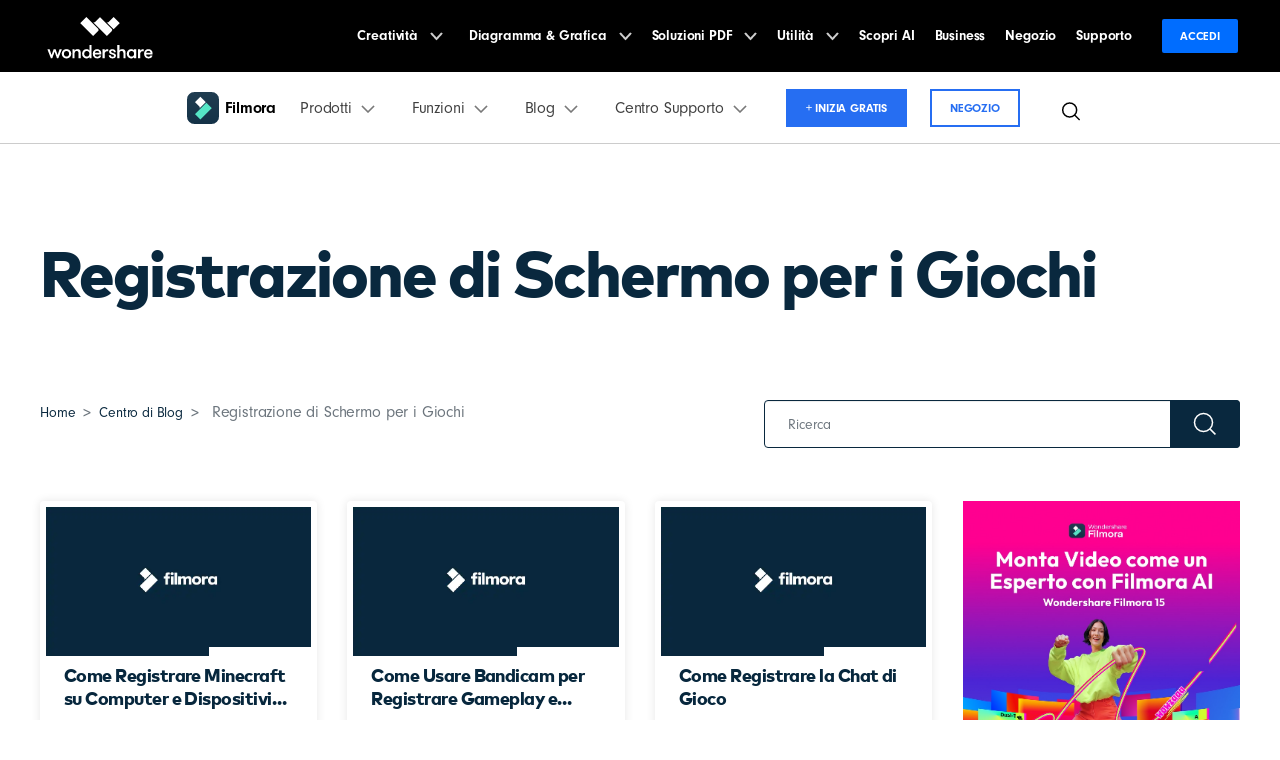

--- FILE ---
content_type: text/html
request_url: https://filmora.wondershare.it/screenrecorder-giochi/
body_size: 42738
content:
<!doctype html>
<html lang="it">
<head>
<meta charset="utf-8">
<meta name="viewport" content="width=device-width, initial-scale=1, shrink-to-fit=no">
<meta name="description" content="Registrazione di Schermo per i Giochi" />
<title>Registrazione di Schermo per i Giochi</title>
<meta name="og:title" content="Registrazione di Schermo per i Giochi">
<meta name="og:description" content="Registrazione di Schermo per i Giochi">
<meta name="og:image" content="https://filmora.wondershare.com/filmora-2018/images/shared/filmora-9/filmora-9-og.png">

<script src="https://images.wondershare.com/wsc-18/assets/vendor/pace.min.js"></script>

<link rel="canonical" href="https://filmora.wondershare.it/screenrecorder-giochi/" />
<link rel="shortcut icon" href="https://filmora.wondershare.com/favicon.ico"
          mce_href="https://filmora.wondershare.com/favicon.ico" type="image/x-icon" />
<link href="https://images.wondershare.com/filmora/assets/style/bootstrap-filmora-9.min.css" rel="stylesheet">
<link href="https://images.wondershare.com/filmora/assets/style/common-filmora.css" rel="stylesheet">
<link rel="stylesheet" href="https://images.wondershare.com/filmora/style/filmora-login.css">
<link rel="stylesheet"
          href="https://images.wondershare.com/filmora/style/article-list.css">
<script type="text/javascript">
            var CHANNEL_ID = "52";
            var SITE_ID = "45";
            var CMS_LANGUAGE = "it";
            var TEMPLATE_ID = "10004440";
            var PAGE_ID = "143629";
            var TEMPLATE_MODULE = "article";
            var TEMPLATE_TYPE = "list";
</script></head><body data-pro="filmora-9" data-cat="article" data-nav="" data-sys="auto"
      data-dev="auto" data-lan="" data-tar="nor">
<!-- 头部公共样式块，跟英语一样 -->
<link rel="stylesheet" href="https://neveragain.allstatics.com/2019/assets/style/wsc-header-footer-2020.min.css" />
<link rel="stylesheet" href="https://www.wondershare.com/assets/header-footer-2021.css">
<style>
@media ((min-width: 1280px)){ 
    .wsc-header2020-navbar-nav-toggle.creativity.creativity-en {min-width: 640px;}
	.wsc-header2020-navbar-nav-toggle.diagram-grahics, .wsc-header2020-navbar-nav-toggle.diagram-graphics,.wsc-header2020-navbar-nav-toggle.utility {min-width: 400px;width:auto;}
      .wsc-header2020-navbar-nav-toggle.explore-ai {min-width: 445px;}
}
</style>
<link rel="stylesheet" href="https://images.wondershare.com/filmora/style/filmora-login.css" />
<style>
.animate-scale {
    animation: animate-scale 2s infinite ease-in-out;
    transition: all .2s;
    max-width: min-content;
  }
  @keyframes animate-scale {
    0% {
      transform: scale(.8);
    }
    30% {
      transform: scale(1);
    }
    100% {
      transform: scale(.8);
    }
  }
</style>
<style>
  /* ===== Xmas 图案背景框版 xmas-tag（更大，并让 hover 发光与框重合） ===== */
  .xmas-tag {
    position: relative;
    display: inline-flex;
    align-items: center;
    justify-content: center;

    /* ✅ 再大一档 */
    min-height: 48px;
    padding: 12px 34px;

    /* ✅ 圆角随尺寸增大 */
    border-radius: 18px;

    font-weight: 800;
    font-size: 15px;
    color: #fff;
    line-height: 1.1;
    overflow: visible; /* ✅ 让 glow 不被裁剪 */
    vertical-align: middle;
    z-index: 0;
    border: none;

    /* ✅ 背景框图片：铺满元素，保证“框”和元素尺寸一致 */
    background: url("https://images.wondershare.de/filmora/campaign/2025/xmas/xmas-icon01.png")
                center / 100% 100% no-repeat;

    text-shadow:
      0 1px 0 rgba(0,0,0,0.18),
      0 0 10px rgba(255, 255, 255, 0.35);

    animation: floatBF 2s ease-in-out infinite alternate;
    transition: transform 0.2s ease, filter 0.2s ease;
    transform-origin: center;
  }

  /* 关闭旧的渐变层 */
  .xmas-tag::before {
    content: none !important;
    display: none !important;
  }

  /* ✅ 扫光层：贴合当前大框，并不盖住边缘装饰 */
  .xmas-tag::after {
    content: "";
    position: absolute;
    inset: 6px; /* 内缩一点，避免压到外框装饰 */
    border-radius: calc(18px - 6px);
    background: linear-gradient(
      110deg,
      transparent 0%,
      rgba(255,255,255,0.18) 35%,
      transparent 70%
    );
    transform: translateX(-140%);
    animation: shineSweep 2.8s ease-in-out infinite;
    pointer-events: none;
    z-index: 0;
  }

  /* 确保文字在最上层 */
  .xmas-tag > * {
    position: relative;
    z-index: 1;
  }

  /* 扫光动画 */
  @keyframes shineSweep {
    0% { transform: translateX(-140%); opacity: 0; }
    25% { opacity: 1; }
    55% { transform: translateX(140%); opacity: 1; }
    100% { transform: translateX(140%); opacity: 0; }
  }

  /* 上下浮动 */
  @keyframes floatBF {
    0% { transform: translateY(0); }
    100% { transform: translateY(-3px); }
  }

  /* ✅ hover：发光“贴合框形状”，并与放大后的框重合 */
  .xmas-tag:hover {
    transform: translateY(-1px) scale(1.07); /* 放大更明显，但仍可控 */
    filter: drop-shadow(0 0 10px rgba(255, 90, 90, 0.55))
            drop-shadow(0 0 18px rgba(255, 215, 0, 0.45));
  }

  /* 防止文字选中闪烁 */
  .xmas-tag::selection {
    background: transparent;
  }

  /* 无障碍：减少动态 */
  @media (prefers-reduced-motion: reduce) {
    .xmas-tag { animation: none; }
    .xmas-tag::after { animation: none; opacity: 0; }
  }
  </style>

<style>
.filmora-login .user-name span {
	height: 20px!important;
	line-height: 19px;
}
.flex-icon span {
	font-weight: 700;
}
.flex-icon {
	display: flex;
}
.flex-icon>div:first-child {
	margin-right: 15px;
}
.wsc-header2020 .wsc-header2020-dropdownMenuBodyList-desc {
	padding-left: 0;
}
.filmora-login.user-panel {
	position: relative;
	top: 0;
	width: inherit;
}
.search-icon {
	display: inline-block;
	margin-left: 20px;
	vertical-align: top;
}
.wsc-header2020 .wsc-header2020-navbarDropdown-menu-features .wsc-header2020-dropdownMenuBody-list {
	display: block;
}
.wsc-header2020 .wsc-header2020-dropdownMenuTabs-content .wsc-header2020-dropdownMenu-tabs .wsc-header2020-dropdownMenuTabs-nav {
	font-size: 18px;
}
.wsc-header2020 .wsc-header2020-navbarDropdown-menu-product .wsc-header2020-dropdownMenuBody-desc {
	min-height: initial;
}
.wsc-header2020 .wsc-header2020-navbarDropdown-menu-product .wsc-header2020-dropdownMenuTabs-content {
	width: 200px;
}
.wsc-header2020 .wsc-header2020-navbarDropdown-menu-product .wsc-header2020-dropdownMenu-content {
	-webkit-box-orient: vertical;
	-webkit-box-direction: normal;
	-ms-flex-direction: column;
	flex-direction: column;
}

@media (min-width:1280px) {
.wsc-header2020 .wsc-header2020-dropdownMenu-body .wsc-header2020-dropdownMenuBody-content {
	width: 100%;
	-webkit-box-pack: justify;
	-ms-flex-pack: justify;
	justify-content: space-between;
}
.wsc-header2020 .wsc-header2020-dropdownMenuBody-item {
	max-width: inherit;
}
.wsc-header2020 .wsc-header2020-navbar-collapse.login {
	overflow: visible;
}
.wsc-header2020 .wsc-header2020-navbarDropdown-menu-download .wsc-header2020-dropdownMenuBody-content, .wsc-header2020 .wsc-header2020-navbarDropdown-menu-features .wsc-header2020-dropdownMenuBody-content, .wsc-header2020 .wsc-header2020-navbarDropdown-menu-product .wsc-header2020-dropdownMenu-content, .wsc-header2020 .wsc-header2020-navbarDropdown-menu-product .wsc-header2020-dropdownMenuBody-content {
	-webkit-box-pack: center;
	-ms-flex-pack: center;
	justify-content: center;
}
.wsc-header2020 .wsc-header2020-navbarDropdown-menu-download .wsc-header2020-dropdownMenuBody-item, .wsc-header2020 .wsc-header2020-navbarDropdown-menu-features .wsc-header2020-dropdownMenuBody-item {
	-webkit-box-flex: 0;
	-ms-flex: 0 0 25%;
	flex: 0 0 25%;
	max-width: 25%;
	display: -webkit-box;
	display: -ms-flexbox;
	display: flex;
	-webkit-box-pack: center;
	-ms-flex-pack: center;
	justify-content: center;
	padding: 0 12px;
}
.wsc-header2020 .wsc-header2020-navbarDropdown-menu-download .wsc-header2020-dropdownMenuBody-box, .wsc-header2020 .wsc-header2020-navbarDropdown-menu-features .wsc-header2020-dropdownMenuBody-box, .wsc-header2020 .wsc-header2020-navbarDropdown-menu-product .wsc-header2020-dropdownMenuBody-box {
	-webkit-box-flex: 0;
	-ms-flex: 0;
	flex: 0;
}
.wsc-header2020 .wsc-header2020-navbarDropdown-menu-product .wsc-header2020-dropdownMenu-body {
	-webkit-box-flex: 0;
	-ms-flex: 0 0 60%;
	flex: 0 0 60%;
	max-width: 60%;
}
.wsc-header2020 .wsc-header2020-navbarDropdown-menu-product .wsc-header2020-dropdownMenuBody-item {
	-webkit-box-flex: 0;
	-ms-flex: 0 0 50%;
	flex: 0 0 50%;
	max-width: 50%;
	display: -webkit-box;
	display: -ms-flexbox;
	display: flex;
	-webkit-box-pack: center;
	-ms-flex-pack: center;
	justify-content: center;
	padding: 0 12px;
}
.wsc-header2020 .wsc-header2020-navbarDropdown-menu-product .wsc-header2020-dropdownMenuBody-box {
	-webkit-box-flex: 0;
	-ms-flex: 0 0 280px;
	flex: 0 0 280px;
	max-width: 280px;
}
.wsc-header2020 .wsc-header2020-navbarDropdown-menu-product .wsc-header2020-dropdownMenu-content {
	-webkit-box-orient: horizontal;
	-webkit-box-direction: normal;
	-ms-flex-direction: row;
	flex-direction: row;
}
}










































 /*底部下载露出*/
    .wsc-header2020 .wsc-header2020-dropdownMenu-body{padding:40px 0 96px;}
    .wsc-header2020 .wsc-header2020-online-pc-button {position: absolute;left: 0;bottom: 0;width: 100%;height: 40px;background-color: #58FFDA;color: #000000;font-size: 16px;line-height: 1.56;text-decoration: none;display: flex;align-items: center;justify-content: center;font-weight: 700;transition:none;}
    .wsc-header2020 .wsc-header2020-online-pc-button span {position: relative;padding-right: 34px;}
    .wsc-header2020 .wsc-header2020-online-pc-button span::before {content: '';position: absolute;right: 0;bottom:5px;width: 21px;height: 10px;background: url("[data-uri]");}
    .wsc-header2020 .wsc-header2020-online-pc-button span::after {content: '';position: absolute;right: 5px;width: 11px;height: 16px;background: url("[data-uri]");transition: transform 0.3s ease;animation: headerArrawMoveTop 1s infinite;}
    .wsc-header2020 .wsc-header2020-online-pc-button:hover {background:linear-gradient(269.67deg, #F588FF -0.8%, rgba(0, 99, 255, 0) 26.83%),linear-gradient(269.97deg, #58FFDA -2.52%, #83FFE9 100%);}
    
    /*.wsc-header2020 .wsc-header2020-navbar-pdfelement .wsc-header2020-navbarDropdown-menu-resource .resource-right-item{padding-bottom:96px;border-left:1px solid #ccc;}*/
    .wsc-header2020 .wsc-header2020-navbar-pdfelement .wsc-header2020-navbarDropdown-menu-resource .wsc-header2020-dropdownMenuBody-content>.wsc-header2020-dropdownMenuBody-item:last-child{padding-bottom:96px;border-left:1px solid #000000;}
    @keyframes headerArrawMoveTop {
      0% {
          transform: translate(0,0px);
      }
  
      25% {
          transform: translate(0,2px);
      }
      
      50% {
          transform: translate(0,0px);
      }
      
      75% {
          transform: translate(0,-2px);
      }
  
      100% {
          transform: translate(0,0px);
      }
    }
    
    /*底部下载露出*/






















@media (max-width:1280px) {
.filmora-login .panel-user {
	position: relative;
	top: 0;
	right: 0;
	z-index: 20;
	width: 100%;
}
.search-icon {
	margin: 15px auto 10px 20px;
}
}

@media (max-width:980px) {
.filmora-login .action-txt {
	margin: 10px auto;
	padding: 6px 10px;
	color: #3f4e59;
	color: #fff;
	font-size: 14px;
}
.filmora-login .user-bar .menu-icon {
	margin: 10px 0;
}
}
.filmora-login .user-bar {
	position: relative;
	z-index: 12;
	float: inherit;
	padding: 0;
	text-align: center;
}
#activity-disc-rotate {
	-webkit-transition-property: -webkit-transform;
	-webkit-transition-duration: 1s;
	-moz-transition-property: -moz-transform;
	-moz-transition-duration: 1s;
	-webkit-animation: rotate 3s linear infinite;
	-moz-animation: rotate 3s linear infinite;
	-o-animation: rotate 3s linear infinite;
	animation: rotate 3s linear infinite;
}
@-webkit-keyframes rotate {
 from {
transform: rotate(0deg)
}
 to {
transform: rotate(359deg)
}
}
@-moz-keyframes rotate {
 from {
transform: rotate(0deg)
}
 to {
transform: rotate(359deg)
}
}
@-o-keyframes rotate {
 from {
transform: rotate(0deg)
}
 to {
transform: rotate(359deg)
}
}
@keyframes rotate {
 from {
transform: rotate(0deg)
}
 to {
transform: rotate(359deg)
}
}
</style>
<style>
  @media (min-width: 1280px) {
     .wsc-header-it .wsc-header2020-navbar-nav-toggle.utility {width: 580px;}
   }
 </style>
<!-- 新增样式 -->
<style>
	.wsc-header2020-navbar-main .wsc-header2020-navbar-nav .tag-new {width: 36px;height: 15px;background: linear-gradient(128.98deg, #39FBE5 38.72%, #30E6FF 71.04%, #57AEFF 114.37%);border-radius: 4px 4px 4px 0;font-size: 12px;font-weight: 700;color: #07273D;text-align: center;line-height: 1;padding-top:2px;display: inline-block;margin-left: 4px;font-family: "Outfit",-apple-system, blinkmacsystemfont, "Segoe UI", roboto, "Helvetica Neue", arial, "Noto Sans", sans-serif, "Apple Color Emoji", "Segoe UI Emoji", "Segoe UI Symbol", "Noto Color Emoji";}
  .wsc-header2020 .navbar-features .wsc-header2020-dropdownMenuBody-list {display:block;}
  .wsc-header2020 .navbar-features .wsc-header2020-dropdownMenu-body {padding: 0 16px 12px 8px;}
  .wsc-header2020 .navbar-features .wsc-header2020-dropdownMenuBody-list li img {width: 32px;}
  
  @media (min-width: 1280px){
	  .wsc-header2020 .wsc-header2020-navbar-main .wsc-header2020-mobile-button {display: none;}
    .wsc-header2020 .navbar-features .wsc-header2020-dropdownMenu-body {padding: 24px 20px;width: 80%;}
    .wsc-header2020 .navbar-features .feature-content{background: linear-gradient(90deg, #F5F5F5 39%, #fff 39%);}
    .wsc-header2020 .navbar-features .wsc-header2020-dropdownMenuTabs-content {width: 12%;padding: 26px 24px;display: flex;justify-content: end;}
    .wsc-header2020 .navbar-features .wsc-header2020-dropdownMenuBody-list {white-space: normal;width: 100%;}
    .wsc-header2020 .navbar-features .wsc-header2020-dropdownMenuBody-list li{width: 24.5%;padding: 15px;font-size: .875rem;line-height: 1.5rem;display: inline-block;}
    .wsc-header2020 .navbar-features .wsc-header2020-dropdownMenu-tabs .wsc-header2020-dropdownMenuTabs-nav{font-size: 18px;}
    .wsc-header2020 .navbar-features .wsc-header2020-dropdownMenu-tabs .wsc-header2020-dropdownMenuTabs-nav .active {opacity: 0;}
    .wsc-header2020 .navbar-features .wsc-header2020-dropdownMenu-tabs .wsc-header2020-dropdownMenuTabs-nav[aria-expanded="true"],.wsc-header2020 .navbar-features .wsc-header2020-dropdownMenu-tabs .wsc-header2020-dropdownMenuTabs-nav:hover {color: #006DFF;font-weight: 400 !important;}
    .wsc-header2020 .navbar-features .wsc-header2020-dropdownMenu-tabs .wsc-header2020-dropdownMenuTabs-nav[aria-expanded="true"] .active {opacity: 1;}
	  .wsc-header2020-navbar-main .wsc-header2020-navbar-nav .navbar-app {position: relative;display: block;}
		.wsc-header2020-navbar-main .wsc-header2020-navbar-nav .navbar-app .wsc-header2020-navbarDropdown-toggle::before {display: none;}
		.wsc-header2020-navbar-main .wsc-header2020-navbar-nav .navbar-app .wsc-header2020-navbarDropdown-toggle:hover~.nav-app-wrapper {opacity: 1;}
		.wsc-header2020-navbar-main .wsc-header2020-navbar-nav .navbar-app .nav-app-wrapper {position: absolute;left: 50%;bottom: -11px;transform: translate(-50%,100%);background-color: #fff;padding: 10px 10px 16px 10px;width: 220px;border-radius: 0 0 10px 10px;pointer-events: initial;text-align: center;opacity: 0;box-shadow: 4px 10px 16px 0px #0000000D;pointer-events:none;}
		.wsc-header2020-navbar-main .wsc-header2020-navbar-nav .navbar-app .nav-app-wrapper .app-qrcode img {max-width: 100%;height: auto;}
		.wsc-header2020-navbar-main .wsc-header2020-navbar-nav .navbar-app .nav-app-wrapper .app-desc {font-size: 16px;font-weight: 700;line-height: 1;color: #000;}
  }
  @media (min-width: 1600px) {
    .wsc-header2020 .navbar-features .wsc-header2020-dropdownMenuTabs-content {width: 16%;}
	  .wsc-header2020-navbar-main .wsc-header2020-navbar-nav .navbar-app .wsc-header2020-dropdownMenuBody-content {margin-left: 326px;}
  }
	@media (max-width: 1279.98px) {
    .wsc-header2020 .wsc-header2020-navbar-main .wsc-header2020-navbar-content {justify-content: flex-start;}
		.wsc-header2020 .wsc-header2020-navbar-main .wsc-header2020-navbar-brand img {margin-left: 0;}
	.wsc-header2020 .wsc-header2020-navbar-main .wsc-header2020-mobile-button {display: inline-block;position: absolute;top: 50%;right: 60px;transform: translateY(-50%);background-color: #006dff;border-radius: 6px;color: #fff;font-size: 14px;line-height: 1.4;letter-spacing: -0.32px;padding: 8px 16px;font-weight: 700;text-decoration: none;}
}
</style>
<!-- 移动端底部悬浮下载块 -->
<div class="text-left d-sm-none d-block position-fixed" style="width: 100%; bottom: 0; z-index: 10;">
  <div style="position:relative" id="appboxWrapper"> <a href="https://app.adjust.com/kdx7tbt_ebgkq95" class="appbox" style="display: block;background: linear-gradient(90.64deg, #3AFFD8 43.36%, #95FFA7 100%);background-color: #F7F7F7; padding: 12px 26px 12px 16px;text-decoration: none;">
    <div class="d-flex align-items-center justify-content-between">
      <div class="d-flex align-items-center">
        <div class="d-flex align-items-center"> <img src="https://neveragain.allstatics.com/2019/assets/icon/logo/filmora-square.svg" alt="Filmora" width="34" height="34" style="margin-right: 8px;">
          <div>
            <div style="color: #000; font-size: 12px; font-weight: 800; line-height: 1; margin-bottom: 2px;">Filmora - App di editing video AI</div>
            <div style="color: #000;opacity: .6; font-size: 12px; line-height: 1;">App di editing video potente e semplice</div>
          </div>
        </div>
      </div>
      <div style="text-decoration: none; padding: 9px 16px;background-color: #000;color: #fff; font-size: 14px; font-weight: bold; line-height: 1; border-radius: 6px;" class="app-download-bottom">Scarica</div>
    </div>
    </a> <i onclick="document.getElementById('appboxWrapper').style.display = 'none'" style="position: absolute;right: 10px;top: 50%;transform: translateY(-50%);z-index: 2;">
    <svg width="10" height="10" viewBox="0 0 10 10" fill="none" xmlns="http://www.w3.org/2000/svg">
      <g opacity="0.2">
        <path d="M1 1L9 9" stroke="black" stroke-width="0.8"/>
        <path d="M9 1L1 9" stroke="black" stroke-width="0.8"/>
      </g>
    </svg>
    </i> </div>
</div>
<link rel="stylesheet" href="https://www.wondershare.com/assets/global.min.css">
<header class="wsc-header2020 wsc-header-it wsc-header-filmora">
  <nav class="wsc-header2020-navbar-master wsc-header202004-navbar-wondershare">
    <div class="wsc-header2020-container">
      <div class="wsc-header2020-navbar-content">
        <div class="wsc-header2020-navbar-brand"> <a href="https://www.wondershare.it/"></a> </div>
        <button class="wsc-header2020-navbar-collapse-toggle" type="button" aria-expanded="false">
        <svg class="wsc-header2020-navbar-collapse-toggle-icon" width="24" height="24" viewBox="0 0 24 24"
            fill="none" xmlns="https://www.w3.org/2000/svg">
          <path d="M4 6H20M20 12L4 12M20 18H4" stroke="white" stroke-width="1.5"></path>
        </svg>
        <svg class="wsc-header2020-navbar-collapse-toggle-icon-close" width="24" height="24" viewBox="0 0 24 24"
            fill="none" xmlns="https://www.w3.org/2000/svg">
          <path d="M18 18L12 12M6 6L12 12M18 6L12 12M6 18L12 12" stroke="white" stroke-width="1.5"></path>
        </svg>
        </button>
        <div class="wsc-header2020-navbar-collapse">
          <ul class="wsc-header2020-navbar-nav active_menu">
            <!-- 一级导航头部公共块 --> 
            
            <li class="wsc-header2020-navbar-item with-toggle"> <a class="wsc-header2020-navbar-link active_menu_a" href="javascript:">Creatività
              <svg class="ml-2" width="13" height="9" viewBox="0 0 13 9" fill="none" xmlns="https://www.w3.org/2000/svg">
                <path d="M12 1L6.5 7L1 1" stroke="currentColor" stroke-width="2"/>
              </svg>
              </a>
              <div class="wsc-header2020-navbar-nav-toggle creativity">
                <div class="row no-gutters px-4">
                  <div class="left border-control">
                    <div class="mb-4 font-size-small">Creatività</div>
                    <a href="https://filmora.wondershare.it/" target="_blank" class="d-flex align-items-center mb-4"> <img src="https://neveragain.allstatics.com/2019/assets/icon/logo/filmora-square.svg" alt="wondershare filmora logo">
                    <div class="pl-2"> <strong class="text-black">Filmora</strong>
                      <div class="font-size-small">Video Editor Intuitivo. </div>
                    </div>
                    </a> <a href="https://uniconverter.wondershare.it/" target="_blank" class="d-flex align-items-center mb-4"> <img src="https://neveragain.allstatics.com/2019/assets/icon/logo/uniconverter-square.svg" alt="wondershare uniconverter logo">
                    <div class="pl-2"> <strong class="text-black">UniConverter</strong>
                      <div class="font-size-small">Convertitore di video ad alta velocità. </div>
                    </div>
                    </a> <a href="https://dc.wondershare.it/" target="_blank" class="d-flex align-items-center mb-4"> <img src="https://neveragain.allstatics.com/2019/assets/icon/logo/democreator-square.svg" alt="wondershare democreator logo">
                    <div class="pl-2"> <strong class="text-black">DemoCreator</strong>
                      <div class="font-size-small">Registrazione schermo per tutorial.</div>
                    </div>
                    </a> <!--<a href="https://www.media.io/it/" rel= "nofollow" target="_blank" class="d-flex align-items-center mb-4"> <img src="https://neveragain.allstatics.com/2019/assets/icon/logo/media-io-square.svg" alt="wondershare pixcut logo">
                    <div class="pl-2"> <strong class="text-black">Media.io</strong>
                      <div class="font-size-small">Perfeziona i tuoi file con AI.</div>
                    </div>
                    </a>--> <a href="https://filmstock.wondershare.it/" target="_blank" class="d-flex align-items-center mb-4"> <img src="https://neveragain.allstatics.com/2019/assets/icon/logo/filmstock-square.svg" alt="wondershare filmstock logo">
                    <div class="pl-2"> <strong class="text-black">Filmstock</strong>
                      <div class="font-size-small">Effetti video, musica e altro. </div>
                    </div>
                    </a> <a href="https://www.wondershare.it/products-solutions/all-products.html#creativity" target="_blank" class="vap-btn mt-2">Tutti i prodotti</a> </div>
                  <div class="right">
                    <div class="mt-lg-0 my-4 font-size-small">Esplora</div>
                    <ul class="list-unstyled explore">
                      <li> <a href="https://www.wondershare.it/products-solutions/digital-creativity/" target="_blank" class="text-black">Panoramica</a> </li>
                      <li> <a href="https://www.wondershare.it/products-solutions/digital-creativity/video.html" target="_blank" class="text-black">Video</a> </li>
                      <li> <a href="https://www.wondershare.it/products-solutions/digital-creativity/photo.html" target="_blank" class="text-black">Foto</a> </li>
                      <li> <a href="https://www.wondershare.it/products-solutions/digital-creativity/" target="_blank" class="text-black">Centro Creativo</a> </li>
                    </ul>
                  </div>
                </div>
              </div>
            </li>
            <li class="wsc-header2020-navbar-item with-toggle"> <a class="wsc-header2020-navbar-link active_menu_a" href="javascript:"> Diagramma & Grafica
              <svg class="ml-2" width="13" height="9" viewBox="0 0 13 9" fill="none" xmlns="https://www.w3.org/2000/svg">
                <path d="M12 1L6.5 7L1 1" stroke="currentColor" stroke-width="2"/>
              </svg>
              </a>
              <div class="wsc-header2020-navbar-nav-toggle diagram-grahics">
                <div class="row no-gutters px-4">
                  <div class="left border-control">
                    <div class="mb-4 font-size-small">Prodotti per Diagramma & Grafica</div>
                    <a href="https://www.edrawsoft.com/it/edraw-max/" target="_blank" class="d-flex align-items-center mb-4"> <img src="https://neveragain.allstatics.com/2019/assets/icon/logo/edraw-max-square.svg" width="40" height="40" alt="wondershare edrawmax logo">
                    <div class="pl-2"> <strong class="text-black">EdrawMax</strong>
                      <div class="font-size-small">Crea diagrammi in modo semplice. </div>
                    </div>
                    </a> <a href="https://www.edrawsoft.com/it/edrawmind/" target="_blank" class="d-flex align-items-center mb-4"> <img src="https://neveragain.allstatics.com/2019/assets/icon/logo/edraw-mindmaster-square.svg" alt="wondershare EdrawMind logo">
                    <div class="pl-2"> <strong class="text-black">EdrawMind</strong>
                      <div class="font-size-small">Mappatura mentale collaborativa. </div>
                    </div>
                    </a> <a href="https://www.edrawsoft.com/it/edraw-project/" target="_blank" class="d-flex align-items-center mb-4"> <img src="https://neveragain.allstatics.com/2019/assets/icon/logo/edraw-project-square.svg" width="40" height="40" alt="wondershare edrawproj logo">
                    <div class="pl-2"> <strong class="text-black">EdrawProj</strong>
                      <div class="font-size-small">Strumento professionale per diagrammi di Gantt.</div>
                    </div>
                    </a> <a href="https://www.wondershare.it/products-solutions/all-products.html#graphic" target="_blank" class="vap-btn mt-2">Tutti i prodotti</a> </div>
                  <div class="right">
                    <div class="mt-lg-0 my-4 font-size-small">Esplora</div>
                    <ul class="list-unstyled explore">
                      <li> <a href="https://www.wondershare.it/products-solutions/office-productivity/graphic.html" target="_blank" class="text-black">Panoramica</a> </li>
                      <li> <a href="https://www.edrawsoft.com/edrawmax-templates/it/" rel="nofollow" target="_blank" class="text-black">Template di grafici</a> </li>
                      <li> <a href="https://www.edrawmind.com/mind-maps/?lang=it" rel="nofollow" target="_blank" class="text-black">Libreria di mappa concettuale</a> </li>

                    </ul>
                  </div>
                </div>
              </div>
            </li>
            <li class="wsc-header2020-navbar-item with-toggle"> <a class="wsc-header2020-navbar-link active_menu_a" href="javascript:">Soluzioni PDF
              <svg class="ml-2" width="13" height="9" viewBox="0 0 13 9" fill="none" xmlns="https://www.w3.org/2000/svg">
                <path d="M12 1L6.5 7L1 1" stroke="currentColor" stroke-width="2"/>
              </svg>
              </a>
              <div class="wsc-header2020-navbar-nav-toggle pdf">
                <div class="row no-gutters px-4">
                  <div class="left border-control">
                    <div class="mb-4 font-size-small">Prodotti per Soluzioni PDF</div>
                    <a href="https://pdf.wondershare.it/" target="_blank" class="d-flex align-items-center mb-4"> <img src="https://neveragain.allstatics.com/2019/assets/icon/logo/pdfelement-square.svg" alt="wondershare pdfelement logo">
                    <div class="pl-2"> <strong class="text-black">PDFelement</strong>
                      <div class="font-size-small">Creazione ed editing di PDF.</div>
                    </div>
                    </a>
                    <a href="https://pdf.wondershare.it/document-cloud/" target="_blank" class="d-flex align-items-center mb-4"> <img src="https://neveragain.allstatics.com/2019/assets/icon/logo/document-cloud-square.svg" alt="wondershare document cloud logo">
                    <div class="pl-2"> <strong class="text-black">PDFelement Cloud</strong>
                      <div class="font-size-small">Gestione documenti basata su cloud. </div>
                    </div>
                    </a>
                    <a href="https://www.hipdf.com/it/" target="_blank" class="d-flex align-items-center mb-4">
          <img src="https://neveragain.allstatics.com/2019/assets/icon/logo/hipdf-square.svg" alt="wondershare pdf reader logo" />
          <div class="pl-2">
            <strong class="text-black">HiPDF</strong>
            <div class="font-size-small">Strumento PDF online gratuito.</div>
          </div>
        </a>
                    <a href="https://www.wondershare.it/products-solutions/all-products.html#document" target="_blank" class="vap-btn mt-2">Tutti i prodotti</a> </div>
                  <div class="right">
                    <div class="mt-lg-0 my-4 font-size-small">Esplora</div>
                    <ul class="list-unstyled explore">
                      <li> <a href="https://www.wondershare.it/products-solutions/office-productivity/document.html" target="_blank" class="text-black">Panoramica</a> </li>
                      <li> <a href="https://pdf.wondershare.it/online-pdf.html" target="_blank" class="text-black">Convertitore PDF online</a> </li>
                      <li> <a href="https://pdf.wondershare.it/ai-pdf-editor.html" target="_blank" class="text-black">Strumenti AI</a> </li>
                      <li> <a href="https://pdf.wondershare.it/free-pdf-templates.html " target="_blank" class="text-black">Modelli di PDF</a> </li>
                    </ul>
                  </div>
                </div>
              </div>
            </li>
            <li class="wsc-header2020-navbar-item with-toggle"> <a class="wsc-header2020-navbar-link active_menu_a" href="javascript:">Utilità
              <svg class="ml-2" width="13" height="9" viewBox="0 0 13 9" fill="none" xmlns="https://www.w3.org/2000/svg">
                <path d="M12 1L6.5 7L1 1" stroke="currentColor" stroke-width="2"/>
              </svg>
              </a>
              <div class="wsc-header2020-navbar-nav-toggle utility">
                <div class="row no-gutters px-4">
                  <div class="left border-control">
                    <div class="mb-4 font-size-small">Prodotti per l'Utilità</div>
                    <a href="https://recoverit.wondershare.it/" target="_blank" class="d-flex align-items-center mb-4"> <img src="https://neveragain.allstatics.com/2019/assets/icon/logo/recoverit-square.svg" alt="wondershare recoverit logo">
                    <div class="pl-2"> <strong class="text-black">Recoverit</strong>
                      <div class="font-size-small">Recupero file persi. </div>
                    </div>
                    </a> <a href="https://recoverit.wondershare.it/repairit.html" target="_blank" class="d-flex align-items-center mb-4"> <img src="https://neveragain.allstatics.com/2019/assets/icon/logo/repairit-square.svg" alt="wondershare repairit logo">
                    <div class="pl-2"> <strong class="text-black">Repairit</strong>
                      <div class="font-size-small">Riparazione file corrotti. </div>
                    </div>
                    </a> <a href="https://drfone.wondershare.it/" target="_blank" class="d-flex align-items-center mb-4"> <img src="https://neveragain.allstatics.com/2019/assets/icon/logo/drfone-square.svg" alt="wondershare drfone logo">
                    <div class="pl-2"> <strong class="text-black">Dr.Fone</strong>
                      <div class="font-size-small">Gestione dei dispositivi mobili.</div>
                    </div>
                    </a> <a href="https://mobiletrans.wondershare.com/it/" target="_blank" class="d-flex align-items-center mb-4"> <img src="https://neveragain.allstatics.com/2019/assets/icon/logo/mobiletrans-square.svg" alt="wondershare mobiletrans logo">
                    <div class="pl-2"> <strong class="text-black">MobileTrans</strong>
                      <div class="font-size-small">Trasferimento dati mobile. </div>
                    </div>
                    </a> <a href="https://famisafe.wondershare.com/it/" rel="nofollow" target="_blank" class="d-flex align-items-center mb-4"> <img src="https://neveragain.allstatics.com/2019/assets/icon/logo/famisafe-square.svg" alt="wondershare famisafe logo">
                    <div class="pl-2"> <strong class="text-black">FamiSafe</strong>
                      <div class="font-size-small">Controllo parentale e monitoraggio. </div>
                    </div>
                    </a> <a href="https://www.wondershare.it/products-solutions/all-products.html#utility" target="_blank" class="vap-btn mt-2">Tutti i prodotti</a> </div>
                  <div class="right">
                    <div class="mt-lg-0 my-4 font-size-small">Esplora</div>
                    <ul class="list-unstyled explore">
                      <li> <a href="https://www.wondershare.it/products-solutions/data-management/" target="_blank" class="text-black">Panoramica</a> </li>
                      <li> <a href="https://recoverit.wondershare.it/photo-recovery.html" target="_blank" class="text-black">Recupero Foto</a> </li>
                      <li> <a href="https://recoverit.wondershare.it/repairit.html" target="_blank" class="text-black">Riparazione Video</a> </li>
                      <li> <a href="https://mobiletrans.wondershare.com/it/whatsapp-transfer-backup-restore.html" target="_blank" class="text-black">Trasferisci Whatsapp</a> </li>
                      <li> <a href="https://drfone.wondershare.it/ios-update.html" target="_blank" class="text-black">Aggiornamento iOS</a> </li>
                      <li> <a href="https://play.google.com/store/apps/details?id=com.wondershare.famisafe&hl=it" rel="nofollow" target="_blank" class="text-black">Location Tracker</a> </li>
                    </ul>
                  </div>
                </div>
              </div>
            </li>
<li class="wsc-header2020-navbar-item"> <a class="wsc-header2020-navbar-link active_menu_a" href="https://www.wondershare.it/ai.html?from=navigazionetop" target="_blank">Scopri AI</a> </li>
            <li class="wsc-header2020-navbar-item"> <a class="wsc-header2020-navbar-link active_menu_a" href="https://www.wondershare.it/business/enterprise.html" target="_blank">Business</a> </li>
            <li class="wsc-header2020-navbar-item"> <a class="wsc-header2020-navbar-link active_menu_a" href="https://www.wondershare.it/shop/individuals.html" target="_blank">Negozio</a> </li>
            <li class="wsc-header2020-navbar-item"> <a class="wsc-header2020-navbar-link active_menu_a" href="https://support.wondershare.it/" target="_blank">Supporto</a> </li>
            <li class="wsc-header2020-navbar-item wondershare-user-panel log-out"> <a data-href="https://accounts.wondershare.it" data-source="" class="wsc-header2020-navbar-linkBtn login-link" style="background-color: #006dff;color: #fff;font-weight: 600;border-radius: 4px;">Accedi</a> </li>
            <li class="wsc-header2020-navbar-item wondershare-user-panel log-in" > <img class="avatar" src="https://images.wondershare.com/images2020/avatar-default.png" width="30" height="30" alt="avatar">
              <div class="ws-user-panel-dropdown" > <span class="ws-dropdown-item account_name" ></span> <a class="ws-dropdown-item account_url" >Centro Account</a> <a class="ws-dropdown-item account_url_sign_out" >Esci</a> </div>
            </li>
          </ul>
        </div>
      </div>
    </div>
  </nav>
  <nav class="wsc-header2020-navbar-main wsc-header2020-navbar-filmora" style="--active-color:#266ef2">
    <div class="wsc-header2020-container">
      <div class="wsc-header2020-navbar-content">
        <div class="wsc-header2020-navbar-brand"> <a href="https://filmora.wondershare.it/?ic_source=navigation"><img src="https://neveragain.allstatics.com/2019/assets/icon/logo/filmora-square.svg" alt=""><strong style="padding-left: 6px;font-size: 16px;vertical-align: middle;">Filmora</strong></a> </div>
        <a class="wsc-header2020-mobile-button" href="https://app.adjust.com/f61wuys_v4twzuz" target="_blank">Prova Ora</a>
        <button class="wsc-header2020-navbar-collapse-toggle" type="button" aria-expanded="false">
        <svg class="wsc-header2020-navbar-collapse-toggle-icon" width="24" height="24" viewBox="0 0 24 24" fill="none" xmlns="https://www.w3.org/2000/svg">
          <path d="M6 9L12 15L18 9" stroke="black" stroke-width="1.5"></path>
        </svg>
        <svg class="wsc-header2020-navbar-collapse-toggle-icon-close" width="24" height="24" viewBox="0 0 24 24" fill="none" xmlns="https://www.w3.org/2000/svg">
          <path d="M6 15L12 9L18 15" stroke="black" stroke-width="1.5"/>
        </svg>
        </button>
        <div class="wsc-header2020-navbar-collapse login" >
          <ul class="wsc-header2020-navbar-nav" >
            <li class="wsc-header2020-navbar-dropdown">
              <nav class="wsc-header2020-navbarDropdown-toggle" aria-expanded="false"> <span>Prodotti</span>
                <div class="wsc-header2020-dropdown-icon">
                  <svg width="24" height="24" viewBox="0 0 24 24" fill="none" xmlns="https://www.w3.org/2000/svg">
                    <path d="M6 9L12 15L18 9" stroke="black" stroke-width="1.5"/>
                  </svg>
                </div>
              </nav>
              <div class="wsc-header2020-navbarDropdown-menu">
                <div class="wsc-header2020-container">
                  <div class="wsc-header2020-dropdownMenu-content">
                    <div class="wsc-header2020-dropdownMenu-body py-xl-3">
                      <div class="wsc-header2020-dropdownMenuBody-content py-xl-3 my-xl-2">
                        <div class="wsc-header2020-dropdownMenuBody-item">
                          <div class="wsc-header2020-dropdownMenuBody-box px-xl-4 py-xl-0 my-xl-n2">
                            <nav class="wsc-header2020-dropdownMenuBody-title py-xl-3 pr-xl-0" aria-expanded="false">
                              <h6 style="margin: 0;font-size: 1.125rem;line-height: 1;">Programma PC</h6>
                              <div class="wsc-header2020-dropdownMenuBodyTitle-icon">
                                <svg width="24" height="24" viewBox="0 0 24 24" fill="none" xmlns="https://www.w3.org/2000/svg">
                                  <path d="M6 9L12 15L18 9" stroke="black" stroke-width="1.5"></path>
                                </svg>
                              </div>
                            </nav>
                            <ul class="wsc-header2020-dropdownMenuBody-list" style="font-size: .875rem;line-height: 1.5rem;">
                              <li class="py-3"> <a href="https://filmora.wondershare.it/programmi-per-montare-video/?ic_source=navigation" style="display: flex;align-items: center;"> <i class="wsc-icon mr-2">
                                <svg xmlns="http://www.w3.org/2000/svg" class="wsc-svg-brand-windows" width="48" height="48" viewBox="0 0 48 48" fill="none">
                                  <path d="M0 6.61071L19.6714 3.9V22.9071H0V6.61071ZM0 41.3893L19.6714 44.1V25.3286H0V41.3893V41.3893ZM21.8357 44.3893L48 48V25.3286H21.8357V44.3893V44.3893ZM21.8357 3.61071V22.9071H48V0L21.8357 3.61071V3.61071Z" fill="currentColor"/>
                                </svg>
                                </i> Filmora video editor per Windows</a> </li>
                            </ul>
                            <ul class="wsc-header2020-dropdownMenuBody-list" style="font-size: .875rem;line-height: 1.5rem;">
                              <li class="py-3"> <a href="https://filmora.wondershare.it/video-editor-mac/?ic_source=navigation" style="display: flex;align-items: center;"> <i class="wsc-icon mr-2">
                                <svg xmlns="http://www.w3.org/2000/svg" class="wsc-svg-brand-macos" width="48" height="48" viewBox="0 0 48 48" fill="none">
                                  <path d="M26.4185 15.9244V15.5289L25.189 15.6133C24.8409 15.6353 24.5795 15.7093 24.4037 15.8342C24.2279 15.9603 24.14 16.1349 24.14 16.3582C24.14 16.5756 24.2267 16.7491 24.4013 16.8775C24.5748 17.007 24.8085 17.0706 25.1 17.0706C25.2862 17.0706 25.4608 17.0417 25.6216 16.9851C25.7824 16.9284 25.9235 16.8486 26.0414 16.7468C26.1594 16.6462 26.252 16.5259 26.3179 16.3859C26.385 16.246 26.4185 16.0921 26.4185 15.9244ZM24 0C10.6074 0 0 10.6074 0 24C0 37.3937 10.6074 48 24 48C37.3926 48 48 37.3937 48 24C48 10.6074 37.3937 0 24 0ZM28.6589 14.2253C28.7722 13.9073 28.9319 13.6343 29.1389 13.4076C29.3459 13.1809 29.5946 13.0063 29.8861 12.8837C30.1775 12.7611 30.5026 12.6998 30.86 12.6998C31.1826 12.6998 31.4741 12.7483 31.7332 12.8443C31.9934 12.9403 32.2155 13.0699 32.4017 13.233C32.588 13.396 32.736 13.5857 32.8447 13.8032C32.9534 14.0206 33.0182 14.2508 33.0402 14.4925H32.0767C32.0524 14.3595 32.0085 14.2346 31.946 14.1201C31.8836 14.0056 31.8014 13.9061 31.6997 13.8217C31.5967 13.7373 31.4764 13.6713 31.3388 13.6239C31.2 13.5753 31.045 13.5522 30.8704 13.5522C30.6656 13.5522 30.4794 13.5938 30.314 13.676C30.1475 13.7581 30.0052 13.8749 29.8872 14.0253C29.7693 14.1756 29.6779 14.3595 29.6131 14.5746C29.5472 14.7909 29.5148 15.0304 29.5148 15.2941C29.5148 15.567 29.5472 15.8122 29.6131 16.0274C29.6779 16.2437 29.7704 16.4253 29.8907 16.5745C30.0098 16.7237 30.1544 16.8382 30.3221 16.9168C30.4898 16.9955 30.6749 17.036 30.8761 17.036C31.2058 17.036 31.4741 16.9585 31.6823 16.8035C31.8905 16.6485 32.0247 16.4218 32.0871 16.1234H33.0518C33.024 16.3871 32.9511 16.6277 32.8332 16.8451C32.7152 17.0626 32.5625 17.2476 32.3751 17.4014C32.1866 17.5553 31.9657 17.6744 31.7112 17.7577C31.4568 17.841 31.1769 17.8838 30.8727 17.8838C30.5118 17.8838 30.1868 17.8236 29.8942 17.7045C29.6027 17.5853 29.3517 17.413 29.1435 17.1898C28.9353 16.9666 28.7746 16.6947 28.6612 16.3744C28.5479 16.054 28.4912 15.6943 28.4912 15.2929C28.4889 14.9008 28.5455 14.5446 28.6589 14.2253V14.2253ZM14.9494 12.7657H15.914V13.6227H15.9325C15.9915 13.4805 16.069 13.3521 16.1639 13.2411C16.2587 13.1289 16.3674 13.034 16.4923 12.9542C16.6161 12.8744 16.7537 12.8143 16.9018 12.7726C17.051 12.731 17.2083 12.7102 17.3725 12.7102C17.7265 12.7102 18.026 12.7946 18.2689 12.9635C18.513 13.1323 18.6865 13.3752 18.7882 13.6921H18.8125C18.8773 13.5395 18.9629 13.403 19.0681 13.2827C19.1734 13.1624 19.2948 13.0583 19.4313 12.9727C19.5678 12.8871 19.7182 12.8224 19.8813 12.7773C20.0443 12.7321 20.2155 12.7102 20.396 12.7102C20.6446 12.7102 20.8702 12.7495 21.0737 12.8293C21.2773 12.9091 21.4508 13.0201 21.5954 13.1647C21.74 13.3093 21.851 13.4851 21.9285 13.691C22.006 13.8969 22.0453 14.1259 22.0453 14.378V17.8259H21.039V14.6198C21.039 14.2878 20.9534 14.0299 20.7823 13.8483C20.6122 13.6667 20.3682 13.5753 20.0513 13.5753C19.8963 13.5753 19.754 13.6031 19.6245 13.6574C19.4961 13.7118 19.3839 13.7881 19.2914 13.8865C19.1977 13.9836 19.1248 14.1016 19.0728 14.2381C19.0196 14.3746 18.993 14.5238 18.993 14.6857V17.8259H18.0006V14.5365C18.0006 14.3907 17.9774 14.2589 17.9323 14.1409C17.8872 14.0229 17.8236 13.9223 17.7392 13.8379C17.6559 13.7534 17.553 13.6898 17.4338 13.6447C17.3135 13.5996 17.1794 13.5765 17.0302 13.5765C16.8752 13.5765 16.7318 13.6054 16.5987 13.6632C16.4669 13.7211 16.3535 13.8009 16.2587 13.9027C16.1639 14.0056 16.0898 14.1259 16.0378 14.2658C15.9869 14.4046 15.9036 14.5573 15.9036 14.7215V17.8248H14.9494V12.7657V12.7657ZM17.1389 36.9843C12.7148 36.9843 9.94005 33.91 9.94005 29.0036C9.94005 24.0972 12.7148 21.0124 17.1389 21.0124C21.563 21.0124 24.3273 24.0972 24.3273 29.0036C24.3273 33.9088 21.563 36.9843 17.1389 36.9843V36.9843ZM25.3301 17.8132C25.167 17.8548 25.0005 17.8757 24.8293 17.8757C24.5772 17.8757 24.347 17.8398 24.1376 17.7681C23.9271 17.6964 23.7479 17.5958 23.5975 17.4651C23.4471 17.3344 23.3292 17.1771 23.2459 16.992C23.1614 16.8069 23.1198 16.6011 23.1198 16.3744C23.1198 15.9302 23.2852 15.5832 23.616 15.3334C23.9468 15.0836 24.4256 14.9378 25.0537 14.8973L26.4185 14.8187V14.4278C26.4185 14.1363 26.326 13.9131 26.1409 13.7615C25.9559 13.61 25.6945 13.5337 25.3556 13.5337C25.2191 13.5337 25.0907 13.551 24.9727 13.5846C24.8547 13.6193 24.7506 13.6679 24.6604 13.7315C24.5702 13.7951 24.495 13.8714 24.4372 13.9605C24.3782 14.0484 24.3377 14.1479 24.3158 14.2566H23.3696C23.3754 14.0333 23.4309 13.8263 23.535 13.6366C23.6391 13.4469 23.7802 13.2827 23.9595 13.1427C24.1388 13.0028 24.3481 12.8941 24.591 12.8166C24.8339 12.7391 25.0976 12.6998 25.3833 12.6998C25.691 12.6998 25.9697 12.7379 26.2196 12.8166C26.4694 12.8952 26.6834 13.0051 26.8603 13.1497C27.0373 13.2943 27.1738 13.4678 27.2698 13.6713C27.3658 13.8749 27.4144 14.1027 27.4144 14.3537V17.8248H26.4509V16.9816H26.4266C26.3549 17.1181 26.2647 17.2418 26.1548 17.3517C26.0438 17.4616 25.92 17.5564 25.7824 17.6339C25.6436 17.7114 25.4932 17.7716 25.3301 17.8132V17.8132ZM31.695 36.9843C28.3212 36.9843 26.0276 35.217 25.868 32.4422H28.0644C28.2356 34.028 29.7681 35.0782 31.8674 35.0782C33.8811 35.0782 35.328 34.028 35.328 32.5926C35.328 31.3504 34.449 30.5997 32.4145 30.0862L30.432 29.5934C27.5821 28.8867 26.2866 27.5902 26.2866 25.4585C26.2866 22.8341 28.5791 21.0124 31.8466 21.0124C35.0388 21.0124 37.2665 22.8445 37.3521 25.4793H35.1776C35.0273 23.8936 33.7319 22.9186 31.8026 22.9186C29.8849 22.9186 28.5571 23.904 28.5571 25.329C28.5571 26.4532 29.3922 27.1183 31.4279 27.6318L33.0992 28.0493C36.2811 28.8208 37.588 30.0746 37.588 32.3242C37.5869 35.195 35.3164 36.9843 31.695 36.9843V36.9843ZM17.1389 22.9822C14.1074 22.9822 12.2117 25.307 12.2117 29.0024C12.2117 32.6874 14.1074 35.0122 17.1389 35.0122C20.16 35.0122 22.0661 32.6874 22.0661 29.0024C22.0673 25.307 20.16 22.9822 17.1389 22.9822V22.9822Z" fill="currentColor"/>
                                </svg>
                                </i> Filmora video editor per macOS</a> </li>
                            </ul>
                          </div>
                        </div>
                        <div class="wsc-header2020-dropdownMenuBody-hr-vertical"></div>
                        <div class="wsc-header2020-dropdownMenuBody-item">
                          <div class="wsc-header2020-dropdownMenuBody-box px-xl-4 py-xl-0 my-xl-n2">
                            <nav class="wsc-header2020-dropdownMenuBody-title py-xl-3 pr-xl-0" aria-expanded="false">
                              <h6 style="margin: 0;font-size: 1.125rem;line-height: 1;">Mobile App</h6>
                              <div class="wsc-header2020-dropdownMenuBodyTitle-icon">
                                <svg width="24" height="24" viewBox="0 0 24 24" fill="none" xmlns="https://www.w3.org/2000/svg">
                                  <path d="M6 9L12 15L18 9" stroke="black" stroke-width="1.5"></path>
                                </svg>
                              </div>
                            </nav>
                            <ul class="wsc-header2020-dropdownMenuBody-list" style="font-size: .875rem;line-height: 1.5rem;">
                              <li class="py-3"> <a href="https://filmora.wondershare.it/filmora-ai-video-editing-app/" style="display: flex;align-items: center;"> <i class="wc-icon mr-2">
                                <svg width="24" height="24" viewBox="0 0 24 24" fill="none" xmlns="http://www.w3.org/2000/svg">
                                  <rect x="1" y="1" width="22" height="22" rx="3.3" fill="currentColor"/>
                                  <path d="M4.60903 15.282H3.84043V10.6875H4.60903V15.282ZM4.22358 8.87696C3.96045 8.87465 3.7481 8.65993 3.75041 8.39442C3.75272 8.13122 3.96737 7.91881 4.23281 7.92112C4.49363 7.92343 4.70597 8.13584 4.70597 8.39904C4.70367 8.66455 4.48901 8.87927 4.22358 8.87696ZM9.87692 15.3974C7.84808 15.3974 6.56938 13.9475 6.56938 11.641C6.56938 9.33455 7.84577 7.88001 9.87692 7.88001C11.9081 7.88001 13.1891 9.33455 13.1891 11.641C13.1891 13.9475 11.9127 15.3974 9.87692 15.3974ZM17.6099 15.3974C16.0865 15.3974 15.0156 14.557 14.9394 13.3011H15.6318C15.708 14.1761 16.5297 14.7694 17.6722 14.7694C18.764 14.7694 19.5464 14.1738 19.5464 13.3565C19.5464 12.6754 19.0756 12.2713 17.9953 11.9989L17.0906 11.7657C15.7426 11.4217 15.1425 10.8514 15.1425 9.89097C15.1425 8.71348 16.2019 7.87539 17.6353 7.87539C19.0571 7.87539 20.0911 8.71579 20.135 9.87019H19.4425C19.3779 9.04826 18.6485 8.50107 17.6145 8.50107C16.6059 8.50107 15.858 9.06211 15.858 9.86326C15.858 10.4889 16.3104 10.8583 17.3814 11.1308L18.1708 11.334C19.6341 11.7034 20.2504 12.2644 20.2504 13.278C20.2527 14.5593 19.221 15.3974 17.6099 15.3974ZM9.87692 8.51954C8.28201 8.51954 7.27797 9.72704 7.27797 11.641C7.27797 13.555 8.28201 14.7556 9.87692 14.7556C11.4718 14.7556 12.4828 13.5481 12.4828 11.641C12.4828 9.73397 11.4741 8.51954 9.87692 8.51954Z" fill="white"/>
                                  <path fill-rule="evenodd" clip-rule="evenodd" d="M5.02153 15.6945H3.42793V10.275H5.02153V15.6945ZM4.21996 9.28944C3.72922 9.28514 3.33364 8.88433 3.33793 8.39083C3.34223 7.90025 3.74275 7.50434 4.2364 7.50863C4.72288 7.51294 5.11847 7.90873 5.11847 8.39904V8.40262C5.11422 8.89164 4.71748 9.29377 4.21996 9.28944ZM14.5011 12.8886H16.01L16.0428 13.2653C16.0933 13.8455 16.6504 14.3569 17.6722 14.3569C18.6505 14.3569 19.1339 13.8463 19.1339 13.3565C19.1339 13.1288 19.0631 12.9732 18.905 12.8354C18.7251 12.6787 18.4121 12.5294 17.8945 12.3989L17.8924 12.3983L16.9886 12.1654C16.9884 12.1654 16.9887 12.1654 16.9886 12.1654C16.285 11.9858 15.7182 11.734 15.3255 11.3571C14.916 10.9642 14.73 10.4691 14.73 9.89097C14.73 8.40593 16.063 7.46289 17.6353 7.46289C19.2068 7.46289 20.4924 8.41303 20.5472 9.85453L20.5634 10.2827H19.0612L19.0313 9.90252C18.9893 9.36777 18.5147 8.91357 17.6145 8.91357C16.7258 8.91357 16.2705 9.38453 16.2705 9.86326C16.2705 10.0552 16.3304 10.1868 16.4813 10.3118C16.6568 10.4573 16.9658 10.5994 17.4831 10.731L18.2717 10.934C18.272 10.9341 18.2714 10.9339 18.2717 10.934C19.0267 11.1247 19.6276 11.3789 20.0401 11.7622C20.4736 12.165 20.6629 12.6747 20.6629 13.278C20.6629 13.2782 20.6629 13.2777 20.6629 13.278C20.6641 14.0396 20.3531 14.6891 19.7939 15.1395C19.2432 15.583 18.483 15.8099 17.6099 15.8099C15.9392 15.8099 14.6209 14.864 14.5276 13.326L14.5011 12.8886ZM18.1708 11.334L17.3814 11.1308C16.3104 10.8583 15.858 10.4889 15.858 9.86326C15.858 9.06211 16.6059 8.50107 17.6145 8.50107C18.6485 8.50107 19.3779 9.04826 19.4425 9.87019H20.135C20.1296 9.72756 20.109 9.58973 20.0745 9.45769C19.8297 8.52096 18.8814 7.87539 17.6353 7.87539C16.2019 7.87539 15.1425 8.71348 15.1425 9.89097C15.1425 10.8514 15.7426 11.4217 17.0906 11.7657L17.9953 11.9989C19.0756 12.2713 19.5464 12.6754 19.5464 13.3565C19.5464 14.1738 18.764 14.7694 17.6722 14.7694C16.5297 14.7694 15.708 14.1761 15.6318 13.3011H14.9394C14.9481 13.4442 14.9697 13.5819 15.0034 13.7136C15.2655 14.7376 16.2601 15.3974 17.6099 15.3974C19.221 15.3974 20.2527 14.5593 20.2504 13.278C20.2504 12.2644 19.6341 11.7034 18.1708 11.334ZM4.70597 8.39904C4.70597 8.13584 4.49363 7.92343 4.23281 7.92112C3.96737 7.91881 3.75272 8.13122 3.75041 8.39442C3.7481 8.65993 3.96045 8.87465 4.22358 8.87696C4.48901 8.87927 4.70367 8.66455 4.70597 8.39904ZM7.1528 14.6568C6.49743 13.9128 6.15688 12.868 6.15688 11.641C6.15688 10.4143 6.49674 9.3684 7.15163 8.62327C7.81175 7.87219 8.75676 7.46751 9.87692 7.46751C10.997 7.46751 11.943 7.87213 12.6042 8.62296C13.2604 9.36799 13.6016 10.4139 13.6016 11.641C13.6016 12.8678 13.2617 13.9128 12.6059 14.6569C11.9449 15.4069 10.9987 15.8099 9.87692 15.8099C8.75822 15.8099 7.81331 15.4066 7.1528 14.6568ZM8.29641 9.62642C7.92357 10.0744 7.69047 10.7524 7.69047 11.641C7.69047 12.5297 7.92355 13.2056 8.29599 13.6517C8.66155 14.0895 9.19133 14.3431 9.87692 14.3431C10.5619 14.3431 11.0939 14.0882 11.4616 13.6487C11.836 13.2014 12.0703 12.5253 12.0703 11.641C12.0703 10.7566 11.8364 10.0785 11.462 9.62927C11.0943 9.18819 10.5624 8.93204 9.87692 8.93204C9.19213 8.93204 8.66232 9.18678 8.29641 9.62642ZM4.60903 15.282V10.6875H3.84043V15.282H4.60903ZM6.56938 11.641C6.56938 13.9475 7.84808 15.3974 9.87692 15.3974C11.9127 15.3974 13.1891 13.9475 13.1891 11.641C13.1891 9.33455 11.9081 7.88001 9.87692 7.88001C7.84577 7.88001 6.56938 9.33455 6.56938 11.641ZM7.27797 11.641C7.27797 9.72704 8.28201 8.51954 9.87692 8.51954C11.4741 8.51954 12.4828 9.73397 12.4828 11.641C12.4828 13.5481 11.4718 14.7556 9.87692 14.7556C8.28201 14.7556 7.27797 13.555 7.27797 11.641Z" fill="white"/>
                                </svg>
                                </i> Filmora per mobile - Video Editor per iOS </a> </li>
                              <li class="py-3"> <a href="https://filmora.wondershare.it/filmora-ai-video-editing-app-android/" style="display: flex;align-items: center;"> <i class="wc-icon mr-2">
                                <svg width="24" height="24" viewBox="0 0 24 24" fill="none" xmlns="http://www.w3.org/2000/svg">
                                  <rect x="1" y="1" width="22" height="22" rx="3.3" fill="currentColor"/>
                                  <path d="M16.8076 8.81275C16.835 8.58585 16.8083 8.55917 16.584 8.55917C15.1589 8.55884 13.7337 8.55895 12.3085 8.55906C10.8887 8.55917 9.46869 8.55906 8.04895 8.55928C7.78938 8.55928 7.78927 8.55996 7.78927 8.81593L7.79016 16.1298C7.79016 16.1834 7.78916 16.2371 7.79232 16.2904C7.81865 16.7354 8.14141 17.0439 8.58711 17.049C8.81754 17.0514 9.04784 17.0523 9.27828 17.049C9.39897 17.0473 9.45808 17.0986 9.45761 17.2201C9.4549 17.9273 9.4532 18.6344 9.45004 19.3414C9.44779 19.8331 9.64361 20.1219 10.0672 20.2081C10.3456 20.2646 10.6322 20.2557 10.9135 20.205C11.2167 20.1501 11.4975 19.7387 11.4928 19.4754C11.4795 18.731 11.4922 17.986 11.4873 17.2412C11.4862 17.0924 11.5396 17.0449 11.6845 17.0473C12.0969 17.0538 12.5094 17.0493 12.922 17.0497C13.1755 17.0498 13.1869 17.0599 13.1871 17.3108C13.1879 18.0232 13.1856 18.7358 13.1888 19.4486C13.1908 19.8626 13.452 20.1749 13.8565 20.222C14.0725 20.2473 14.2931 20.2634 14.5126 20.2348C14.5986 20.2236 14.679 20.2026 14.7576 20.1641C15.0929 20.0003 15.2162 19.7143 15.2178 19.3626C15.221 18.6608 15.2179 17.959 15.2189 17.257C15.2192 17.0595 15.2293 17.0509 15.4305 17.0499C15.6501 17.049 15.87 17.0546 16.0894 17.048C16.4391 17.0373 16.8225 16.6833 16.8079 16.3476C16.796 16.0681 16.8208 15.7919 16.8211 15.5141C16.8231 13.4138 16.8213 11.3135 16.8241 9.21305C16.8243 9.07901 16.7912 8.94825 16.8076 8.81275ZM7.99527 8.04475C9.42563 8.0452 10.856 8.04498 12.2863 8.0452C13.722 8.04533 15.1577 8.04577 16.5935 8.04498C16.8077 8.04487 16.8243 8.01944 16.7542 7.82461C16.3669 6.7474 15.6909 5.90458 14.7124 5.30665C14.5584 5.2124 14.5454 5.14663 14.6456 4.99373C14.7569 4.82356 14.8687 4.65347 14.9777 4.48193C15.0812 4.31957 15.1824 4.15573 15.2812 3.99045C15.327 3.91293 15.3255 3.83607 15.2418 3.77922C15.1562 3.72092 15.0892 3.75697 15.0322 3.82488C15.0049 3.85766 14.9839 3.89562 14.9593 3.93076C14.7345 4.25657 14.553 4.60997 14.3193 4.93056C14.2525 5.02221 14.1942 5.04086 14.0918 4.99543C13.9452 4.93045 13.7955 4.86763 13.6411 4.82649C12.5767 4.54227 11.5249 4.55695 10.4954 4.98413C10.3998 5.02379 10.3351 5.00797 10.2802 4.91747C10.1776 4.74805 10.0688 4.58238 9.96209 4.41547C9.83811 4.22154 9.71471 4.02728 9.58938 3.83426C9.53795 3.75516 9.46631 3.73234 9.38155 3.77911C9.29161 3.82861 9.28969 3.90183 9.33476 3.98411C9.36301 4.03576 9.38789 4.08955 9.41965 4.13884C9.59605 4.41344 9.77404 4.68691 9.95147 4.96073C10.0601 5.12833 10.0492 5.19704 9.89135 5.28756C9.49864 5.51256 9.143 5.78263 8.83436 6.11636C8.37668 6.61089 8.03359 7.17244 7.81832 7.8107C7.7444 8.0303 7.75762 8.04475 7.99527 8.04475ZM14.154 6.12585C14.3814 6.1244 14.6226 6.35708 14.6297 6.58491C14.6372 6.81781 14.3984 7.06835 14.1638 7.07402C13.9226 7.07965 13.6891 6.85218 13.6819 6.60468C13.6753 6.37664 13.9212 6.12744 14.154 6.12585ZM10.3537 6.19401C10.5793 6.18337 10.7824 6.42003 10.7811 6.66638C10.7797 6.9142 10.5779 7.13311 10.3468 7.13717C10.1051 7.14159 9.8795 6.91455 9.87868 6.66604C9.86049 6.36578 10.0954 6.20597 10.3537 6.19401ZM19.3978 11.102C19.3977 10.6524 19.4056 10.2027 19.3937 9.75333C19.3856 9.4394 19.2524 9.19904 18.9532 9.0468C18.717 8.92667 18.4758 8.946 18.232 8.94567C17.7023 8.9451 17.3711 9.27814 17.3704 9.80803C17.3694 10.5467 17.3702 11.2854 17.3702 12.0242C17.3699 12.7789 17.3704 13.5335 17.3696 14.2883C17.3694 14.6025 17.4931 14.8391 17.7704 15.0049C18.0309 15.1605 18.3079 15.1226 18.583 15.1096C18.6671 15.1057 18.7604 15.1347 18.8342 15.0984C19.1903 14.9229 19.4043 14.6583 19.4007 14.2335C19.3916 13.1899 19.3979 12.1461 19.3978 11.102ZM6.36479 8.94488C6.24162 8.94554 6.11842 8.94408 5.99514 8.9451C5.45539 8.94951 5.07264 9.37601 5.13085 9.91505C5.14519 10.0486 5.15049 10.1818 5.15049 10.3156V12.2279C5.15049 12.9296 5.14835 13.6312 5.15153 14.3329C5.15287 14.6382 5.30091 14.8526 5.56456 15.008C5.83614 15.1681 6.12714 15.1349 6.41032 15.1097C6.88915 15.0674 7.1807 14.7255 7.17732 14.2458C7.17529 13.9569 7.1528 13.6682 7.1545 13.3795C7.16196 12.1748 7.12614 10.9695 7.17834 9.76521C7.20107 9.24932 6.7141 8.9434 6.36479 8.94488Z" fill="white"/>
                                </svg>
                                </i> Filmora per mobile - Video Editor per Android </a> </li>
                              <!--<li class="py-3">
                                <a href="#" style="display: flex;align-items: center;">
                                  <i class="wc-icon mr-2">
                                    <svg width="24" height="24" viewBox="0 0 24 24" fill="none" xmlns="http://www.w3.org/2000/svg">
                                      <path d="M14.9131 3.46985C16.1545 1.89424 15.8681 0.175393 15.7726 0.0321553C15.6293 -0.111082 13.7672 0.175393 12.4781 1.89424C11.3322 3.46985 11.3322 5.1887 11.4754 5.33193C11.6187 5.47517 13.4808 5.33193 14.9131 3.46985ZM18.0166 11.4911C17.8734 9.19934 20.0219 7.76697 20.4516 7.48049V7.33725C20.4516 7.33725 18.5896 5.04546 15.8681 5.1887C14.1492 5.33193 13.2898 6.19136 12.1439 6.19136C10.7115 6.19136 9.42238 5.1887 7.84677 5.1887C6.55763 5.1887 2.83346 6.3346 2.54699 11.2047C2.30826 16.0747 5.74596 20.6106 7.03509 21.47C8.32423 22.3294 9.18365 22.0429 10.616 21.3268C11.3322 20.897 13.624 20.7538 14.9131 21.6132C16.4887 22.1862 18.7805 21.7565 21.3588 16.027C21.0246 16.0747 18.1599 15.3585 18.0166 11.4911Z" fill="currentColor"/>
                                    </svg>                                      
                                  </i>
                                  Filmora - Video Editor for iPad
                                </a>
                              </li>end-->
                            </ul>
                          </div>
                        </div>
                        <div class="wsc-header2020-dropdownMenuBody-hr-vertical"></div>
                        <div class="wsc-header2020-dropdownMenuBody-item mx-xxl-1">
                          <div class="wsc-header2020-dropdownMenuBody-box px-xl-4 py-xl-0 my-xl-n2 mx-xxl-2">
                            <nav class="wsc-header2020-dropdownMenuBody-title py-xl-3 pr-xl-0" aria-expanded="false">
                              <h6 style="margin: 0;font-size: 1.125rem;line-height: 1;">Libreria di Effetti</h6>
                              <div class="wsc-header2020-dropdownMenuBodyTitle-icon">
                                <svg width="24" height="24" viewBox="0 0 24 24" fill="none" xmlns="https://www.w3.org/2000/svg">
                                  <path d="M6 9L12 15L18 9" stroke="black" stroke-width="1.5"></path>
                                </svg>
                              </div>
                            </nav>
                            <ul class="wsc-header2020-dropdownMenuBody-list" style="font-size: .875rem;line-height: 1.5rem;">
                              <li class="py-3"> <a target="_blank" href="https://filmora.wondershare.it/creative-assets.html?from=navigation" style="display: flex;align-items: center;"> <i class="wsc-icon mr-2"> <img src="https://images.wondershare.com/filmora/logo_icon/filmstock.svg" class="img-fluid" alt="filmora"></i>2,9M+ Risorse Creative </a> </li>
                            </ul>
                          </div>
                        </div>
                      </div>
                    </div>
                    <br><p></p>
                    <a href="https://download-it.wondershare.com/filmora_full1085.exe" class="wsc-header2020-online-pc-button sys-win dev-desktop"><span>Prova gratis</span></a> <a href="https://download-it.wondershare.com/filmora-mac_full1381.dmg" class="wsc-header2020-online-pc-button sys-mac dev-desktop"><span>Prova gratis</span></a> </div>
                </div>
              </div>
            </li>
            <!-- <li class="wsc-header2020-navbar-dropdown navbar-app dev-desktop">
              <nav class="wsc-header2020-navbarDropdown-toggle" aria-expanded="false"> <span>App</span>
                <div class="wsc-header2020-dropdown-icon">
                  <svg width="24" height="24" viewBox="0 0 24 24" fill="none" xmlns="https://www.w3.org/2000/svg">
                    <path d="M6 9L12 15L18 9" stroke="black" stroke-width="1.5" />
                  </svg>
                </div>
              </nav>
              <div class="nav-app-wrapper">
                <div class="app-qrcode"><img src="https://images.wondershare.it/filmora/yangchunhuiforothers/qrcodenavigazionebanner.png" alt="filmora banner qrcode"></div>
                <div class="app-desc">Scansiona per ottenere <br>
                  Filmora App</div>
              </div>
            </li>-->
            <li class="wsc-header2020-navbar-dropdown navbar-features">
              <nav class="wsc-header2020-navbarDropdown-toggle" aria-expanded="false"> <span>Funzioni</span>
                <div class="wsc-header2020-dropdown-icon">
                  <svg width="24" height="24" viewBox="0 0 24 24" fill="none" xmlns="http://www.w3.org/2000/svg">
                    <path d="M6 9L12 15L18 9" stroke="black" stroke-width="1.5" />
                  </svg>
                </div>
              </nav>
              <div class="wsc-header2020-navbarDropdown-menu">
                <div class="feature-content">
                  <div class="wsc-header2020-container">
                    <div class="wsc-header2020-dropdownMenu-content">
                      <div class="wsc-header2020-dropdownMenuTabs-content">
                        <ul class="wsc-header2020-dropdownMenu-tabs">
                          <li class="wsc-header2020-dropdownMenuTabs-item">
                            <nav class="wsc-header2020-dropdownMenuTabs-nav" aria-expanded="true">Strumenti AI <span class="active">></span> </nav>
                          </li>
                          <li class="wsc-header2020-dropdownMenuTabs-item">
                            <nav class="wsc-header2020-dropdownMenuTabs-nav"> Editing Video <span class="active">></span> </nav>
                          </li>
                          <li class="wsc-header2020-dropdownMenuTabs-item">
                            <nav class="wsc-header2020-dropdownMenuTabs-nav"> Editing Audio <span class="active">></span> </nav>
                          </li>
                          <li class="wsc-header2020-dropdownMenuTabs-item">
                            <nav class="wsc-header2020-dropdownMenuTabs-nav"> Effetti Speciali<span class="active">></span> </nav>
                          </li>
                          <li class="wsc-header2020-dropdownMenuTabs-item">
                            <nav class="wsc-header2020-dropdownMenuTabs-nav"> Modifica Colore <span class="active">></span> </nav>
                          </li>
                        </ul>
                      </div>
                      <!-- AI Tools -->
                      <div class="wsc-header2020-dropdownMenu-body bg-white">
                        <ul class="wsc-header2020-dropdownMenuBody-list">
                              <li> <a target="_blank" href="https://filmora.wondershare.it/ai-video-extender.html" style="display: flex;align-items: center;"> <img src="https://images.wondershare.com/filmora/filmora12/icon-aicopywriting.svg" class="img-fluid mr-2" alt="Da testo a video con AI">Estensore Video AI</a> <span class="tag-new">New</span> </li>
                          <li> <a target="_blank" href="https://filmora.wondershare.it/ai-text-to-video.html" style="display: flex;align-items: center;"> <img src="https://images.wondershare.com/filmora/filmora12/icon-aicopywriting.svg" class="img-fluid mr-2" alt="Da testo a video con AI"> Da Testo a Video con AI </a> <span class="tag-new">Veo 3</span> </li>
                          <li> <a target="_blank" href="https://filmora.wondershare.it/ai-video-object-remover.html" style="display: flex;align-items: center;"> <img src="https://images.wondershare.com/filmora/filmora12/icon-aicopywriting.svg" class="img-fluid mr-2" alt="Editing Copilota AI"> Rimozione Oggetto AI </a> <span class="tag-new">New</span> </li>
                          <li> <a target="_blank" href="https://filmora.wondershare.it/ai-audio-enhancer.html" style="display: flex;align-items: center;"> <img src="https://images.wondershare.com/filmora/filmora12/icon-aicopywriting.svg" class="img-fluid mr-2" alt="Editing Copilota AI"> Audio Enhancer AI </a> <span class="tag-new">New</span> </li>
                          <li> <a target="_blank" href="https://filmora.wondershare.it/ai-sound-effect-generator.html" style="display: flex;align-items: center;"> <img src="https://images.wondershare.com/filmora/filmora12/icon-aicopywriting.svg" class="img-fluid mr-2" alt="Editing Copilota AI"> Generatore Effetti Sonori AI </a> <span class="tag-new">New</span> </li>
                          <li> <a target="_blank" href="https://filmora.wondershare.it/ai-copilot-editing.html" style="display: flex;align-items: center;"> <img src="https://images.wondershare.com/filmora/filmora12/icon-aicopywriting.svg" class="img-fluid mr-2" alt="Editing Copilota AI"> Editing Copilota AI </a> </li>
                          <li> <a target="_blank" href="https://filmora.wondershare.it/ai-text-based-editing.html" style="display: flex;align-items: center;"> <img src="https://images.wondershare.com/filmora/filmora12/icon-aicopywriting.svg" class="img-fluid mr-2" alt="Editing AI basato su testo"> Editing AI Basato su Testo </a> </li>
                          <li> <a target="_blank" href="https://filmora.wondershare.it/ai-music-generator.html" style="display: flex;align-items: center;"> <img src="https://images.wondershare.com/filmora/filmora12/icon-aicopywriting.svg" class="img-fluid mr-2" alt="Generatore di musica AI"> Generatore di Musica AI </a> </li>
                          <li> <a target="_blank" href="https://filmora.wondershare.it/ai-vocal-remover.html" style="display: flex;align-items: center;"> <img src="https://images.wondershare.com/filmora/filmora12/icon-aicopywriting.svg" class="img-fluid mr-2" alt="Rimozione vocale AI"> Rimozione Vocale AI </a> </li>
                          <li> <a target="_blank" href="https://filmora.wondershare.it/ai-thumbnail-creator.html" style="display: flex;align-items: center;"> <img src="https://images.wondershare.com/filmora/filmora12/icon-aicopywriting.svg" class="img-fluid mr-2" alt="Generatore di miniature AI"> Generatore di Miniature AI </a> </li>
                          <li> <a target="_blank" href="https://filmora.wondershare.it/ai-copywriting.html" style="display: flex;align-items: center;"> <img src="https://images.wondershare.com/filmora/filmora12/icon-aicopywriting.svg" class="img-fluid mr-2" alt="ai copywriting"> AI Copywriting </a> </li>
                          <li> <a target="_blank" href="https://filmora.wondershare.it/ai-image.html" style="display: flex;align-items: center;"> <img src="https://images.wondershare.com/filmora/features/icon_ai_image.svg" class="img-fluid mr-2" alt="ai image"> AI Image </a> </li>
                          <li> <a target="_blank" href="https://filmora.wondershare.it/auto-reframe.html" style="display: flex;align-items: center;"> <img src="https://images.wondershare.com/filmora/features/icon_auto_reframe.svg" class="img-fluid mr-2" alt="Auto Reframe"> Auto Reframe </a> </li>
                          <li> <a target="_blank" href="https://filmora.wondershare.it/ai-smart-cutout.html" style="display: flex;align-items: center;"> <img src="https://images.wondershare.com/filmora/filmora12/ai-smart-cutout-icon.svg" class="img-fluid mr-2" alt="AI Smart Cutout"> Ritaglio Intelligente IA </a> </li>
                          <li> <a target="_blank" href="https://filmora.wondershare.it/ai-portrait.html" style="display: flex;align-items: center;"> <img src="https://images.wondershare.com/filmora/filmora12/ai-portait-icon.svg" class="img-fluid mr-2" alt="AI Portrait"> AI Portrait </a> </li>
                          <li> <a target="_blank" href="https://filmora.wondershare.it/ai-audio-stretch.html" style="display: flex;align-items: center;"> <img src="https://images.wondershare.com/filmora/filmora12/ai-audio-stretch-icon.svg" class="img-fluid mr-2" alt="AI Audio Stretch "> AI Audio Stretch </a> </li>
                          <li> <a target="_blank" href="https://filmora.wondershare.it/ai-audio-denoise.html" style="display: flex;align-items: center;"> <img src="https://images.wondershare.com/filmora/filmora12/ai-audio-denoise-icon.svg" class="img-fluid mr-2" alt="AI Audio Denoise"> Riduzione del Rumore IA </a> </li>
                          <li> <a target="_blank" href="https://filmora.wondershare.it/ai-video-editing.html" style="display: flex; align-items: center; color: #006DFF;"> <strong>Tutti gli strumenti AI >></strong> </a> </li>
                        </ul>
                      </div>
                      <!-- Editing -->
                      <div class="wsc-header2020-dropdownMenu-body bg-white" style="display: none">
                        <ul class="wsc-header2020-dropdownMenuBody-list">
                            <li> <a target="_blank" href="https://filmora.wondershare.it/pen-tool-filmora.html" style="display: flex;align-items: center;"> <img src="https://images.wondershare.com/filmora/filmora12/icon-aicopywriting.svg" class="img-fluid mr-2" alt="Split Screen"> Strumento Penna </a> <span class="tag-new">New</span> </li>
                          <li> <a target="_blank" href="https://filmora.wondershare.it/long-video-to-short-video.html" style="display: flex;align-items: center;"> <img src="https://images.wondershare.com/filmora/filmora12/icon-aicopywriting.svg" class="img-fluid mr-2" alt="Split Screen"> Clip Brevi Intelligenti </a> <span class="tag-new">New</span> </li>
                          <li> <a target="_blank" href="https://filmora.wondershare.it/video-split-screen.html" style="display: flex;align-items: center;"> <img src="https://images.wondershare.com/filmora/features/icon_split_screen.svg" class="img-fluid mr-2" alt="Split Screen"> Split Screen </a> </li>
                          <li> <a target="_blank" href="https://filmora.wondershare.it/keyframing.html" style="display: flex;align-items: center;"> <img src="https://images.wondershare.com/filmora/features/icon_keyframing.svg" class="img-fluid mr-2" alt="Keyframing"> Keyframing </a> </li>
                          <li> <a target="_blank" href="https://filmora.wondershare.it/motion-tracking.html" style="display: flex;align-items: center;"> <img src="https://images.wondershare.com/filmora/features/icon_motion_tracking.svg" class="img-fluid mr-2" alt="Motion Tracking"> Motion Tracking </a> </li>
                          <li> <a target="_blank" href="https://filmora.wondershare.it/speed-ramping.html" style="display: flex;align-items: center;"> <img src="https://images.wondershare.com/filmora/features/icon_speed_ramping.svg" class="img-fluid mr-2" alt="Speed Ramping"> Speed Ramping </a> </li>
                          <li> <a target="_blank" href="https://filmora.wondershare.it/screen-recorder.html" style="display: flex;align-items: center;"> <img src="https://images.wondershare.com/filmora/features/icon_screen_recorder.svg" class="img-fluid mr-2" alt="Screen Recorder"> Registrazione Schermo </a> </li>
                          <li> <a target="_blank" href="https://filmora.wondershare.it/instant-mode.html" style="display: flex;align-items: center;"> <img src="https://images.wondershare.com/filmora/features/icon_instant_mode.svg" class="img-fluid mr-2" alt="Instant Mode"> Modalità Istantanea </a> </li>
                          <li> <a target="_blank" href="https://filmora.wondershare.it/video-templates.html" style="display: flex;align-items: center;"> <img src="https://images.wondershare.com/filmora/features/icon_video_template.svg" class="img-fluid mr-2" alt="Preset Templates"> Modelli Preimpostati </a> </li>
                          <li> <a target="_blank" href="https://filmora.wondershare.it/auto-beat-sync.html" style="display: flex;align-items: center;"> <img src="https://images.wondershare.com/filmora/features/icon_auto_beat_sync.svg" class="img-fluid mr-2" alt="Auto Beat Sync"> Auto Beat Sync </a> </li>
                          <li> <a target="_blank" href="https://filmora.wondershare.it/auto-reframe.html" style="display: flex;align-items: center;"> <img src="https://images.wondershare.com/filmora/features/icon_auto_reframe.svg" class="img-fluid mr-2" alt="Auto Reframe"> Auto Reframe </a> </li>
                          <li> <a target="_blank" href="https://filmora.wondershare.it/ai-smart-cutout.html" style="display: flex;align-items: center;"> <img src="https://images.wondershare.com/filmora/filmora12/ai-smart-cutout-icon.svg" class="img-fluid mr-2" alt="AI Smart Cutout"> AI Smart Cutout </a> </li>
                          <li> <a target="_blank" href="https://filmora.wondershare.it/adjustment-layer.html" style="display: flex;align-items: center;"> <img src="https://images.wondershare.com/filmora/filmora12/adjustment-layer-icon.svg" class="img-fluid mr-2" alt="Adjustment Layer"> Adjustment Layer </a> </li>
                          <li> <a target="_blank" href="https://filmora.wondershare.it/batch-edit.html" style="display: flex;align-items: center;"> <img src="https://images.wondershare.com/filmora/filmora12/batch-edit-icon.svg" class="img-fluid mr-2" alt="Batch Edit"> Batch Edit </a> </li>
                          <li> <a target="_blank" href="https://filmora.wondershare.it/quick-split-mode.html" style="display: flex;align-items: center;"> <img src="https://images.wondershare.com/filmora/filmora12/quick-split-mode-icon.svg" class="img-fluid mr-2" alt="Quick Split Mode"> Modalità Divisione Rapida </a> </li>
                          <li> <a target="_blank" href="https://filmora.wondershare.it/assests-backup-and-sync.html" style="display: flex;align-items: center;"> <img src="https://images.wondershare.com/filmora/filmora12/assets-backup-sync-icon.svg" class="img-fluid mr-2" alt="Assets Backup & Sync"> Backup e sincronizzazione di risorse </a> </li>
                          <li> <a target="_blank" href="https://filmora.wondershare.it/keyboard-shortcut-presets.html" style="display: flex;align-items: center;"> <img src="https://images.wondershare.com/filmora/filmora12/keyboard-shortcut-icon.svg" class="img-fluid mr-2" alt="Keyboard Shortcut Presets"> Preselezioni di Scorciatoie da Tastiera </a> </li>
                          <li> <a target="_blank" href="https://filmora.wondershare.it/topic/guide-to-craft-avatar.html" style="display: flex;align-items: center;"> <img src="https://images.wondershare.com/filmora/features/avatar-presentation-icon-64.svg" class="img-fluid mr-2" alt="creazione di avatar virtuali"> Creazione di Avatar Virtuali </a> </li>
                        </ul>
                      </div>
                      <!-- Audio -->
                      <div class="wsc-header2020-dropdownMenu-body bg-white" style="display: none">
                        <ul class="wsc-header2020-dropdownMenuBody-list">
                          <li> <a target="_blank" href="https://filmora.wondershare.it/audio-ducking.html" style="display: flex;align-items: center;"> <img src="https://images.wondershare.com/filmora/features/icon_audio_ducking.svg" class="img-fluid mr-2" alt="Audio Ducking"> Audio Ducking </a> </li>
                          <li> <a target="_blank" href="https://filmora.wondershare.it/silence-detection.html" style="display: flex;align-items: center;"> <img src="https://images.wondershare.com/filmora/features/icon_silence_detection.svg" class="img-fluid mr-2" alt="Silence Detection"> Rilevamento del Silenzio </a> </li>
                          <li> <a target="_blank" href="https://filmora.wondershare.it/audio-sync.html" style="display: flex;align-items: center;"> <img src="https://images.wondershare.com/filmora/features/icon_audio_sync.svg" class="img-fluid mr-2" alt="Auto Synchronization"> Sincronizzazione Automatica </a> </li>
                          <li> <a target="_blank" href="https://filmora.wondershare.it/speech-to-text.html" style="display: flex;align-items: center;"> <img src="https://images.wondershare.com/filmora/features/icon_stt.svg" class="img-fluid mr-2" alt="Speech to Text (STT)"> Speech-to-Text (STT) </a> </li>
                          <li> <a target="_blank" href="https://filmora.wondershare.it/text-to-speech.html" style="display: flex;align-items: center;"> <img src="https://images.wondershare.com/filmora/features/icon_tts.svg" class="img-fluid mr-2" alt="Text to Speech (TTS)"> Text-to-Speech (TTS) </a> </li>
                          <!--<li>
                            <a target="_blank" href="https://filmora.wondershare.it/audio-visualizer.html" style="display: flex;align-items: center;">
                              <img src="https://images.wondershare.com/filmora/features/icon_audio_visualizer.svg" class="img-fluid mr-2" alt="Audio Visualizer">
                              Visualizzatore Audio
                            </a>
                          </li>-->
                          <li> <a target="_blank" href="https://filmora.wondershare.it/ai-audio-stretch.html" style="display: flex;align-items: center;"> <img src="https://images.wondershare.com/filmora/filmora12/ai-audio-stretch-icon.svg" class="img-fluid mr-2" alt="AI Audio Stretch "> Audio Stretch IA </a> </li>
                          <li> <a target="_blank" href="https://filmora.wondershare.it/ai-audio-denoise.html" style="display: flex;align-items: center;"> <img src="https://images.wondershare.com/filmora/filmora12/ai-audio-denoise-icon.svg" class="img-fluid mr-2" alt="AI Audio Denoise"> Riduzione del Rumore IA </a> </li>
                          <li> <a target="_blank" href="https://filmora.wondershare.it/voice-changer.html" style="display: flex;align-items: center;"> <img src="https://images.wondershare.com/filmora/features/icon_audio_ducking.svg" class="img-fluid mr-2" alt="cambiatore di voce"> Cambiatore di Voce </a> </li>
                          <li> <a target="_blank" href="https://filmora.wondershare.it/audio-driven-text.html" style="display: flex;align-items: center;"> <img src="https://images.wondershare.com/filmora/features/icon_audio_ducking.svg" class="img-fluid mr-2" alt=""> Testo Guidato dall'Audio </a> </li>
                        </ul>
                      </div>
                      <!-- Effects -->
                      <div class="wsc-header2020-dropdownMenu-body bg-white" style="display: none">
                        <ul class="wsc-header2020-dropdownMenuBody-list">
                          <li> <a target="_blank" href="https://filmora.wondershare.it/video-effect.html" style="display: flex;align-items: center;"> <img src="https://images.wondershare.com/filmora/features/icon_video_effects.svg" class="img-fluid mr-2" alt="Video Effects"> Effetti Video </a> </li>
                          <li> <a target="_blank" href="https://filmora.wondershare.it/green-screen.html" style="display: flex;align-items: center;"> <img src="https://images.wondershare.com/filmora/features/icon_green_screen.svg" class="img-fluid mr-2" alt="Green Screen"> Green Screen </a> </li>
                          <li> <a target="_blank" href="https://filmora.wondershare.it/mask-blend.html" style="display: flex;align-items: center;"> <img src="https://images.wondershare.com/filmora/features/icon_mask_blend.svg" class="img-fluid mr-2" alt="Mask & Blend"> Maschera e Miscela </a> </li>
                          <li> <a target="_blank" href="https://filmora.wondershare.it/ai-portrait.html" style="display: flex;align-items: center;"> <img src="https://images.wondershare.com/filmora/filmora12/ai-portait-icon.svg" class="img-fluid mr-2" alt="AI Portrait"> AI Portrait </a> </li>
                          <li> <a target="_blank" href="https://filmora.wondershare.it/video-editor/boris-continuum-for-filmora-video-editor.html" style="display: flex;align-items: center;"> <img src="https://images.wondershare.com/filmora/features/icon_boris_fx.svg" class="img-fluid mr-2" alt="Boris FX"> Boris FX </a> </li>
                          <li> <a target="_blank" href="https://filmora.wondershare.it/video-editor/newblue-fx-for-filmora-video-editor.html" style="display: flex;align-items: center;"> <img src="https://images.wondershare.com/filmora/features/icon_newblue_fx.svg" class="img-fluid mr-2" alt="NewBlue FX"> NewBlue FX </a> </li>
                          <li> <a target="_blank" href="https://filmora.wondershare.it/text-animation.html" style="display: flex;align-items: center;"> <img src="https://images.wondershare.com/filmora/features/icon_video_effects.svg" class="img-fluid mr-2" alt="animazione di testo"> Animazione del Testo </a> </li>
                        </ul>
                      </div>
                      
                      <!-- Color -->
                      <div class="wsc-header2020-dropdownMenu-body bg-white" style="display: none">
                        <ul class="wsc-header2020-dropdownMenuBody-list">
                          <li> <a target="_blank" href="https://filmora.wondershare.it/color-match.html" style="display: flex;align-items: center;"> <img src="https://images.wondershare.com/filmora/features/icon_color_match.svg" class="img-fluid mr-2" alt="Color Match"> Corrispondenza Colore </a> </li>
                          <li> <a target="_blank" href="https://filmora.wondershare.it/color-correction.html" style="display: flex;align-items: center;"> <img src="https://images.wondershare.com/filmora/features/icon_color_correction.svg" class="img-fluid mr-2" alt="Color Correction"> Correzione Colore </a> </li>
                          <li> <a target="_blank" href="https://filmora.wondershare.it/topic/lut-resource.html" style="display: flex;align-items: center;"> <img src="https://images.wondershare.com/filmora/features/icon_newblue_fx.svg" class="img-fluid mr-2" alt="lut"> Lut </a> </li>
                        </ul>
                      </div>
                    </div>
                  </div>
                </div>
                <div class="wsc-header2020-dropdown-learnMore"> <a target="_blank" href="https://filmora.wondershare.it/version13.html?from=topbanner" class="wsc-header2020-navbar-linkBtn-outline m-0" style="font-weight: 600;"> TUTTE LE FUNZIONI </a> </div>
                <br><p></p>
                <a href="https://download-it.wondershare.com/filmora_full1085.exe" class="wsc-header2020-online-pc-button sys-win dev-desktop"><span>Prova gratis</span></a> <a href="https://download-it.wondershare.com/filmora-mac_full1381.dmg" class="wsc-header2020-online-pc-button sys-mac dev-desktop"><span>Prova gratis</span></a> </div>
            </li>
            <!--<li class="wsc-header2020-navbar-item"> <a class="wsc-header2020-navbar-link" target="_blank" href="https://filmora.wondershare.it/shop/buy/buy-video-editor.html?ic_source=navigation">Prezzi</a> </li>--> 
            <!--<li class="wsc-header2020-navbar-item"> <a class="wsc-header2020-navbar-link" target="_blank" href="https://filmora.wondershare.it/video-editor-business.html?ic_source=navigation">Business</a> </li>--> 
            <!--<li class="wsc-header2020-navbar-dropdown">
              <nav class="wsc-header2020-navbarDropdown-toggle" aria-expanded="false"> <span>Prodotti Correlati</span>
                <div class="wsc-header2020-dropdown-icon">
                  <svg width="24" height="24" viewBox="0 0 24 24" fill="none" xmlns="https://www.w3.org/2000/svg">
                    <path d="M6 9L12 15L18 9" stroke="black" stroke-width="1.5"/>
                  </svg>
                </div>
              </nav>
              <div class="wsc-header2020-navbarDropdown-menu wsc-header2020-navbarDropdown-menu-product">

                <div class="wsc-header2020-container">
                  <div class="wsc-header2020-dropdownMenu-content">
                    <div class="wsc-header2020-dropdownMenuTabs-content">
                      <ul class="wsc-header2020-dropdownMenu-tabs">
                        <li class="wsc-header2020-dropdownMenuTabs-item">
                          <nav class="wsc-header2020-dropdownMenuTabs-nav" aria-expanded="true">Prodotti Correlati</nav>
                        </li>
                         <li class="wsc-header2020-dropdownMenuTabs-item">
                          <nav class="wsc-header2020-dropdownMenuTabs-nav">FilmoraPro</nav>
                        </li>--> 
            <!--</ul>
                    </div>
                    <div class="wsc-header2020-dropdownMenu-body">
                      <div class="wsc-header2020-dropdownMenuBody-content">
                        <div class="wsc-header2020-dropdownMenuBody-hr-vertical"></div>
                        <div class="wsc-header2020-dropdownMenuBody-item">
                          <div class="wsc-header2020-dropdownMenuBody-box"> <a href="https://filmora.wondershare.it/filmorapro-video-editor/?ic_source=navigation">
                            <nav class="wsc-header2020-dropdownMenuBody-title" aria-expanded="false">
                              <svg xmlns="https://www.w3.org/2000/svg" width="215" height="32" viewBox="0 0 215 32" fill="none" class="wsc-svg-logo-filmora-pro-header">
                                <g clip-path="url(#filmora-pro-header-clip0)">
                                  <rect width="30" height="30" transform="translate(1 1)" fill="#07273D"/>
                                  <rect width="30" height="30" transform="translate(1 1)" fill="url(#filmora-pro-header-paint0_linear)"/>
                                  <path d="M12.5846 14.5665L8.51379 10.4913L13.5478 5.45312L18.58 10.4892L12.8097 16.2676L12.7825 16.2405C13.1048 15.7162 13.039 15.0207 12.5846 14.5665Z" fill="white"/>
                                  <path d="M24.2031 16.0391L13.5421 26.7086L8.50806 21.6707L19.1691 11.0015L24.2031 16.0391Z" fill="#7C43FF"/>
                                </g>
                                <path d="M51.632 10.8H49.504L47.536 18.8L45.12 10.8H43.072L40.656 18.784L38.688 10.8H36.48L39.536 22H41.6L44.064 13.824L46.528 22H48.576L51.632 10.8ZM55.6687 13.616C53.2687 13.616 51.5887 15.216 51.5887 17.888C51.5887 20.576 53.2687 22.176 55.6687 22.176C58.0848 22.176 59.7648 20.576 59.7648 17.888C59.7648 15.216 58.0848 13.616 55.6687 13.616ZM55.6528 15.456C56.8527 15.456 57.7327 16.24 57.7327 17.888C57.7327 19.44 56.9808 20.336 55.7007 20.336C54.5007 20.336 53.6207 19.552 53.6207 17.888C53.6207 16.352 54.3727 15.456 55.6528 15.456ZM65.6381 13.616C64.2621 13.616 63.5901 14.192 63.1261 14.96V13.76H61.1581V22H63.1421V17.552C63.1421 16.208 63.7661 15.392 64.9501 15.392C65.9261 15.392 66.4861 15.936 66.4861 16.864V22H68.4701V16.688C68.4701 14.72 67.5101 13.616 65.6381 13.616ZM78.051 10.624H76.067V14.848C75.571 14.048 74.563 13.616 73.491 13.616C71.475 13.616 69.795 15.024 69.795 17.872C69.795 20.768 71.475 22.176 73.491 22.176C74.627 22.176 75.651 21.68 76.099 20.736V22H78.051V10.624ZM73.955 20.352C72.803 20.352 71.811 19.536 71.811 17.872C71.811 16.192 72.803 15.376 73.955 15.376C75.027 15.376 76.115 16.176 76.115 17.872C76.115 19.552 75.027 20.352 73.955 20.352ZM87.109 18.48V17.664C87.109 14.944 85.413 13.616 83.413 13.616C81.317 13.616 79.445 15.056 79.445 17.936C79.445 20.8 81.285 22.176 83.365 22.176C85.045 22.176 86.629 21.264 87.045 19.52H85.189C84.901 20.176 84.229 20.464 83.445 20.464C82.261 20.464 81.413 19.824 81.365 18.48H87.109ZM83.397 15.328C84.469 15.328 85.157 15.936 85.157 17.024H81.413C81.589 15.824 82.453 15.328 83.397 15.328ZM93.1704 13.664H92.6264C91.6664 13.664 90.8984 14.08 90.4824 14.976V13.76H88.5144V22H90.4984V17.968C90.4984 16.352 91.2504 15.6 92.6424 15.6H93.1704V13.664ZM97.5381 17.088C96.5301 16.944 95.8101 16.816 95.8101 16.176C95.8101 15.696 96.1941 15.264 97.1701 15.264C98.0181 15.264 98.5941 15.584 98.6741 16.4H100.61C100.498 14.56 99.0741 13.616 97.1541 13.616C95.4421 13.616 93.8741 14.368 93.8741 16.24C93.8741 18.272 95.7141 18.544 97.3301 18.816C98.4661 19.008 98.8501 19.136 98.8501 19.648C98.8501 20.272 98.2581 20.544 97.4101 20.544C96.4821 20.544 95.7621 20.192 95.6181 19.36H93.6181C93.7621 21.44 95.6021 22.176 97.3141 22.176C99.1541 22.176 100.802 21.296 100.802 19.44C100.802 17.52 99.0101 17.312 97.5381 17.088ZM106.607 13.616C105.215 13.616 104.575 14.192 104.111 14.976V10.624H102.127V22H104.111V17.552C104.111 16.208 104.735 15.392 105.919 15.392C106.895 15.392 107.455 15.936 107.455 16.864V22H109.439V16.688C109.439 14.72 108.479 13.616 106.607 13.616ZM114.828 13.616C112.78 13.616 111.324 14.544 111.004 16.464H112.892C113.068 15.84 113.42 15.248 114.652 15.248C115.356 15.248 116.012 15.472 116.012 16.096C116.012 16.784 115.372 16.912 115.052 16.96L113.388 17.2C112.636 17.312 110.764 17.664 110.764 19.728C110.764 21.472 112.108 22.176 113.42 22.176C114.3 22.176 115.372 21.856 116.012 20.8V22H117.948V16.288C117.948 14.352 116.636 13.616 114.828 13.616ZM113.932 20.528C113.228 20.528 112.748 20.224 112.748 19.568C112.748 18.656 113.724 18.512 114.076 18.464L114.908 18.336C115.324 18.272 115.66 18.224 115.964 18.096V18.544C115.964 19.648 115.132 20.528 113.932 20.528ZM124.489 13.664H123.945C122.985 13.664 122.217 14.08 121.801 14.976V13.76H119.833V22H121.817V17.968C121.817 16.352 122.569 15.6 123.961 15.6H124.489V13.664ZM132.525 18.48V17.664C132.525 14.944 130.829 13.616 128.829 13.616C126.733 13.616 124.861 15.056 124.861 17.936C124.861 20.8 126.701 22.176 128.781 22.176C130.461 22.176 132.045 21.264 132.461 19.52H130.605C130.317 20.176 129.645 20.464 128.861 20.464C127.677 20.464 126.829 19.824 126.781 18.48H132.525ZM128.813 15.328C129.885 15.328 130.573 15.936 130.573 17.024H126.829C127.005 15.824 127.869 15.328 128.813 15.328ZM139.492 17.312H144.5V15.36H139.492V12.752H144.932V10.8H137.412V22H139.492V17.312ZM145.743 12.672H147.855V10.416H145.743V12.672ZM145.807 22H147.791V13.76H145.807V22ZM151.692 10.624H149.708V22H151.692V10.624ZM162.503 13.616C161.015 13.616 160.391 14.384 160.071 14.976C159.687 14.112 158.871 13.616 157.767 13.616C156.519 13.616 155.863 14.32 155.607 14.976V13.76H153.655V22H155.639V17.36C155.639 16 156.279 15.408 157.207 15.408C158.039 15.408 158.535 15.856 158.535 16.832V22H160.519V17.376C160.519 15.984 161.159 15.408 162.103 15.408C162.951 15.408 163.415 15.856 163.415 16.832V22H165.399V16.448C165.399 14.672 164.279 13.616 162.503 13.616ZM170.794 13.616C168.394 13.616 166.714 15.216 166.714 17.888C166.714 20.576 168.394 22.176 170.794 22.176C173.21 22.176 174.89 20.576 174.89 17.888C174.89 15.216 173.21 13.616 170.794 13.616ZM170.778 15.456C171.978 15.456 172.858 16.24 172.858 17.888C172.858 19.44 172.106 20.336 170.826 20.336C169.626 20.336 168.746 19.552 168.746 17.888C168.746 16.352 169.498 15.456 170.778 15.456ZM180.939 13.664H180.395C179.435 13.664 178.667 14.08 178.251 14.976V13.76H176.283V22H178.267V17.968C178.267 16.352 179.019 15.6 180.411 15.6H180.939V13.664ZM185.375 13.616C183.327 13.616 181.871 14.544 181.551 16.464H183.439C183.615 15.84 183.967 15.248 185.199 15.248C185.903 15.248 186.559 15.472 186.559 16.096C186.559 16.784 185.919 16.912 185.599 16.96L183.935 17.2C183.183 17.312 181.311 17.664 181.311 19.728C181.311 21.472 182.655 22.176 183.967 22.176C184.847 22.176 185.919 21.856 186.559 20.8V22H188.495V16.288C188.495 14.352 187.183 13.616 185.375 13.616ZM184.479 20.528C183.775 20.528 183.295 20.224 183.295 19.568C183.295 18.656 184.271 18.512 184.623 18.464L185.455 18.336C185.871 18.272 186.207 18.224 186.511 18.096V18.544C186.511 19.648 185.679 20.528 184.479 20.528ZM195.244 10.8H190.54V22H192.604V17.872H195.036C197.596 17.872 198.924 16.144 198.924 14.224C198.924 12.384 197.692 10.8 195.244 10.8ZM195.1 15.936H192.604V12.752H195.18C196.3 12.752 196.828 13.424 196.828 14.336C196.828 15.248 196.284 15.936 195.1 15.936ZM204.827 13.664H204.283C203.323 13.664 202.555 14.08 202.139 14.976V13.76H200.171V22H202.155V17.968C202.155 16.352 202.907 15.6 204.299 15.6H204.827V13.664ZM209.278 13.616C206.878 13.616 205.198 15.216 205.198 17.888C205.198 20.576 206.878 22.176 209.278 22.176C211.694 22.176 213.374 20.576 213.374 17.888C213.374 15.216 211.694 13.616 209.278 13.616ZM209.262 15.456C210.462 15.456 211.342 16.24 211.342 17.888C211.342 19.44 210.59 20.336 209.31 20.336C208.11 20.336 207.23 19.552 207.23 17.888C207.23 16.352 207.982 15.456 209.262 15.456Z" fill="black"/>
                                <defs>

                                  <linearGradient id="filmora-pro-header-paint0_linear" x1="15" y1="0" x2="15" y2="30" gradientUnits="userSpaceOnUse">
                                    <stop stop-color="white" stop-opacity="0.1"/>
                                    <stop offset="1" stop-color="white" stop-opacity="0.05"/>
                                  </linearGradient>
                                  <clipPath id="filmora-pro-header-clip0">
                                    <rect x="2" y="2" width="28" height="28" rx="6.38835" fill="white"/>
                                  </clipPath>
                                </defs>
                              </svg>
                            </nav>
                            <p class="wsc-header2020-dropdownMenuBody-desc">Editor video professionale ma facile.</p>
                            </a> </div>
                        </div>
                        <div class="wsc-header2020-dropdownMenuBody-item">
                          <div class="wsc-header2020-dropdownMenuBody-box"> <a href="https://filmora.wondershare.it/filmorago-video-editing-app/?ic_source=navigation">
                            <nav class="wsc-header2020-dropdownMenuBody-title" aria-expanded="false">
                              <svg xmlns="https://www.w3.org/2000/svg" width="211" height="32" viewBox="0 0 211 32" fill="none" class="wsc-svg-logo-filmora-go-header">
                                <g clip-path="url(#filmora-go-header-clip0)">
                                  <rect width="30" height="30" transform="translate(1 1)" fill="#07273D"/>
                                  <rect width="30" height="30" transform="translate(1 1)" fill="url(#filmora-go-header-paint0_linear)"/>
                                  <path d="M12.5845 14.5665L8.51367 10.4913L13.5477 5.45312L18.5799 10.4892L12.8096 16.2676L12.7824 16.2405C13.1047 15.7162 13.0388 15.0207 12.5845 14.5665Z" fill="white"/>
                                  <path d="M24.2034 16.0391L13.5423 26.7085L8.5083 21.6706L19.1693 11.0014L24.2034 16.0391Z" fill="#FF6654"/>
                                </g>
                                <path d="M51.632 10.8H49.504L47.536 18.8L45.12 10.8H43.072L40.656 18.784L38.688 10.8H36.48L39.536 22H41.6L44.064 13.824L46.528 22H48.576L51.632 10.8ZM55.6687 13.616C53.2687 13.616 51.5887 15.216 51.5887 17.888C51.5887 20.576 53.2687 22.176 55.6687 22.176C58.0848 22.176 59.7648 20.576 59.7648 17.888C59.7648 15.216 58.0848 13.616 55.6687 13.616ZM55.6528 15.456C56.8527 15.456 57.7327 16.24 57.7327 17.888C57.7327 19.44 56.9808 20.336 55.7007 20.336C54.5007 20.336 53.6207 19.552 53.6207 17.888C53.6207 16.352 54.3727 15.456 55.6528 15.456ZM65.6381 13.616C64.2621 13.616 63.5901 14.192 63.1261 14.96V13.76H61.1581V22H63.1421V17.552C63.1421 16.208 63.7661 15.392 64.9501 15.392C65.9261 15.392 66.4861 15.936 66.4861 16.864V22H68.4701V16.688C68.4701 14.72 67.5101 13.616 65.6381 13.616ZM78.051 10.624H76.067V14.848C75.571 14.048 74.563 13.616 73.491 13.616C71.475 13.616 69.795 15.024 69.795 17.872C69.795 20.768 71.475 22.176 73.491 22.176C74.627 22.176 75.651 21.68 76.099 20.736V22H78.051V10.624ZM73.955 20.352C72.803 20.352 71.811 19.536 71.811 17.872C71.811 16.192 72.803 15.376 73.955 15.376C75.027 15.376 76.115 16.176 76.115 17.872C76.115 19.552 75.027 20.352 73.955 20.352ZM87.109 18.48V17.664C87.109 14.944 85.413 13.616 83.413 13.616C81.317 13.616 79.445 15.056 79.445 17.936C79.445 20.8 81.285 22.176 83.365 22.176C85.045 22.176 86.629 21.264 87.045 19.52H85.189C84.901 20.176 84.229 20.464 83.445 20.464C82.261 20.464 81.413 19.824 81.365 18.48H87.109ZM83.397 15.328C84.469 15.328 85.157 15.936 85.157 17.024H81.413C81.589 15.824 82.453 15.328 83.397 15.328ZM93.1704 13.664H92.6264C91.6664 13.664 90.8984 14.08 90.4824 14.976V13.76H88.5144V22H90.4984V17.968C90.4984 16.352 91.2504 15.6 92.6424 15.6H93.1704V13.664ZM97.5381 17.088C96.5301 16.944 95.8101 16.816 95.8101 16.176C95.8101 15.696 96.1941 15.264 97.1701 15.264C98.0181 15.264 98.5941 15.584 98.6741 16.4H100.61C100.498 14.56 99.0741 13.616 97.1541 13.616C95.4421 13.616 93.8741 14.368 93.8741 16.24C93.8741 18.272 95.7141 18.544 97.3301 18.816C98.4661 19.008 98.8501 19.136 98.8501 19.648C98.8501 20.272 98.2581 20.544 97.4101 20.544C96.4821 20.544 95.7621 20.192 95.6181 19.36H93.6181C93.7621 21.44 95.6021 22.176 97.3141 22.176C99.1541 22.176 100.802 21.296 100.802 19.44C100.802 17.52 99.0101 17.312 97.5381 17.088ZM106.607 13.616C105.215 13.616 104.575 14.192 104.111 14.976V10.624H102.127V22H104.111V17.552C104.111 16.208 104.735 15.392 105.919 15.392C106.895 15.392 107.455 15.936 107.455 16.864V22H109.439V16.688C109.439 14.72 108.479 13.616 106.607 13.616ZM114.828 13.616C112.78 13.616 111.324 14.544 111.004 16.464H112.892C113.068 15.84 113.42 15.248 114.652 15.248C115.356 15.248 116.012 15.472 116.012 16.096C116.012 16.784 115.372 16.912 115.052 16.96L113.388 17.2C112.636 17.312 110.764 17.664 110.764 19.728C110.764 21.472 112.108 22.176 113.42 22.176C114.3 22.176 115.372 21.856 116.012 20.8V22H117.948V16.288C117.948 14.352 116.636 13.616 114.828 13.616ZM113.932 20.528C113.228 20.528 112.748 20.224 112.748 19.568C112.748 18.656 113.724 18.512 114.076 18.464L114.908 18.336C115.324 18.272 115.66 18.224 115.964 18.096V18.544C115.964 19.648 115.132 20.528 113.932 20.528ZM124.489 13.664H123.945C122.985 13.664 122.217 14.08 121.801 14.976V13.76H119.833V22H121.817V17.968C121.817 16.352 122.569 15.6 123.961 15.6H124.489V13.664ZM132.525 18.48V17.664C132.525 14.944 130.829 13.616 128.829 13.616C126.733 13.616 124.861 15.056 124.861 17.936C124.861 20.8 126.701 22.176 128.781 22.176C130.461 22.176 132.045 21.264 132.461 19.52H130.605C130.317 20.176 129.645 20.464 128.861 20.464C127.677 20.464 126.829 19.824 126.781 18.48H132.525ZM128.813 15.328C129.885 15.328 130.573 15.936 130.573 17.024H126.829C127.005 15.824 127.869 15.328 128.813 15.328ZM139.492 17.312H144.5V15.36H139.492V12.752H144.932V10.8H137.412V22H139.492V17.312ZM145.743 12.672H147.855V10.416H145.743V12.672ZM145.807 22H147.791V13.76H145.807V22ZM151.692 10.624H149.708V22H151.692V10.624ZM162.503 13.616C161.015 13.616 160.391 14.384 160.071 14.976C159.687 14.112 158.871 13.616 157.767 13.616C156.519 13.616 155.863 14.32 155.607 14.976V13.76H153.655V22H155.639V17.36C155.639 16 156.279 15.408 157.207 15.408C158.039 15.408 158.535 15.856 158.535 16.832V22H160.519V17.376C160.519 15.984 161.159 15.408 162.103 15.408C162.951 15.408 163.415 15.856 163.415 16.832V22H165.399V16.448C165.399 14.672 164.279 13.616 162.503 13.616ZM170.794 13.616C168.394 13.616 166.714 15.216 166.714 17.888C166.714 20.576 168.394 22.176 170.794 22.176C173.21 22.176 174.89 20.576 174.89 17.888C174.89 15.216 173.21 13.616 170.794 13.616ZM170.778 15.456C171.978 15.456 172.858 16.24 172.858 17.888C172.858 19.44 172.106 20.336 170.826 20.336C169.626 20.336 168.746 19.552 168.746 17.888C168.746 16.352 169.498 15.456 170.778 15.456ZM180.939 13.664H180.395C179.435 13.664 178.667 14.08 178.251 14.976V13.76H176.283V22H178.267V17.968C178.267 16.352 179.019 15.6 180.411 15.6H180.939V13.664ZM185.375 13.616C183.327 13.616 181.871 14.544 181.551 16.464H183.439C183.615 15.84 183.967 15.248 185.199 15.248C185.903 15.248 186.559 15.472 186.559 16.096C186.559 16.784 185.919 16.912 185.599 16.96L183.935 17.2C183.183 17.312 181.311 17.664 181.311 19.728C181.311 21.472 182.655 22.176 183.967 22.176C184.847 22.176 185.919 21.856 186.559 20.8V22H188.495V16.288C188.495 14.352 187.183 13.616 185.375 13.616ZM184.479 20.528C183.775 20.528 183.295 20.224 183.295 19.568C183.295 18.656 184.271 18.512 184.623 18.464L185.455 18.336C185.871 18.272 186.207 18.224 186.511 18.096V18.544C186.511 19.648 185.679 20.528 184.479 20.528ZM195.132 16V17.936H198.348C198.156 19.568 196.972 20.336 195.452 20.336C193.276 20.336 192.06 18.736 192.06 16.432C192.06 14.272 193.132 12.496 195.404 12.496C196.892 12.496 198.092 13.264 198.22 14.528H200.348C200.06 11.968 198.108 10.544 195.468 10.544C191.724 10.544 189.98 13.424 189.98 16.496C189.98 19.792 191.996 22.288 195.132 22.288C196.972 22.288 197.996 21.44 198.412 20.72V22H200.348V16H195.132ZM205.909 13.616C203.509 13.616 201.829 15.216 201.829 17.888C201.829 20.576 203.509 22.176 205.909 22.176C208.325 22.176 210.005 20.576 210.005 17.888C210.005 15.216 208.325 13.616 205.909 13.616ZM205.893 15.456C207.093 15.456 207.973 16.24 207.973 17.888C207.973 19.44 207.221 20.336 205.941 20.336C204.741 20.336 203.861 19.552 203.861 17.888C203.861 16.352 204.613 15.456 205.893 15.456Z" fill="black"/>
                                <defs>
                                  <linearGradient id="filmora-go-header-paint0_linear" x1="15" y1="0" x2="15" y2="30" gradientUnits="userSpaceOnUse">
                                    <stop stop-color="white" stop-opacity="0.1"/>
                                    <stop offset="1" stop-color="white" stop-opacity="0.05"/>
                                  </linearGradient>
                                  <clipPath id="filmora-go-header-clip0">
                                    <rect x="2" y="2" width="28" height="28" rx="6.38835" fill="white"/>
                                  </clipPath>
                                </defs>
                              </svg>
                            </nav>

                            <p class="wsc-header2020-dropdownMenuBody-desc">Una divertente app di editing video</p>
                            </a> </div>
                        </div>
                      </div>
                    </div>
                    <!--<div class="wsc-header2020-dropdownMenu-body">
                      <div class="wsc-header2020-dropdownMenuBody-content">
                        <div class="wsc-header2020-dropdownMenuBody-hr-vertical"></div>
                        <div class="wsc-header2020-dropdownMenuBody-item">
                          <div class="wsc-header2020-dropdownMenuBody-box"> <a href="https://filmora.wondershare.com/meme-maker/">
                            <nav class="wsc-header2020-dropdownMenuBody-title" aria-expanded="false">
                              <h5 class="font-weight-bold">Online Meme Maker</h5>
                            </nav>
                            <p class="wsc-header2020-dropdownMenuBody-desc">Filmora free online meme maker</p>

                            </a> </div>
                        </div>
                        <div class="wsc-header2020-dropdownMenuBody-item">
                          <div class="wsc-header2020-dropdownMenuBody-box"> <a href="https://filmora.wondershare.com/video-trimmer/">
                            <nav class="wsc-header2020-dropdownMenuBody-title" aria-expanded="false">
                              <h5 class="font-weight-bold">Online Video Trimmer</h5>
                            </nav>
                            <p class="wsc-header2020-dropdownMenuBody-desc">Filmora free online video trimmer</p>
                            </a> </div>
                        </div>
                      </div>
                    </div>  --> 
            <!--</div>
                </div>
              </div>
            </li>-->
            <li class="wsc-header2020-navbar-dropdown">
              <nav class="wsc-header2020-navbarDropdown-toggle" aria-expanded="false"> <span>Blog</span>
                <div class="wsc-header2020-dropdown-icon">
                  <svg width="24" height="24" viewBox="0 0 24 24" fill="none" xmlns="https://www.w3.org/2000/svg">
                    <path d="M6 9L12 15L18 9" stroke="black" stroke-width="1.5"/>
                  </svg>
                </div>
              </nav>
              <div class="wsc-header2020-navbarDropdown-menu wsc-header2020-navbarDropdown-menu-resources">
                <div class="wsc-header2020-container">
                  <div class="wsc-header2020-dropdownMenu-content">
                    <div class="wsc-header2020-dropdownMenu-body">
                      <div class="wsc-header2020-dropdownMenuBody-content">
                        <div class="wsc-header2020-dropdownMenuBody-item">
                          <div class="wsc-header2020-dropdownMenuBody-box">
                            <nav class="wsc-header2020-dropdownMenuBody-title pr-0" aria-expanded="false">
                              <h5 class="font-weight-bold">Tip per Editing</h5>
                              <div class="wsc-header2020-dropdownMenuBodyTitle-icon">
                                <svg width="24" height="24" viewBox="0 0 24 24" fill="none" xmlns="https://www.w3.org/2000/svg">
                                  <path d="M6 9L12 15L18 9" stroke="black" stroke-width="1.5"></path>
                                </svg>
                              </div>
                            </nav>
                            <ul class="wsc-header2020-dropdownMenuBody-list">
                              <li> <a href="https://filmora.wondershare.it/video-editing-tips/">Video Editing di Base</a> </li>
                              <li> <a href="https://filmora.wondershare.it/advanced-video-editing/">Video Editing Avanzato</a> </li>
                              <li> <a href="https://filmora.wondershare.it/consigli-audio-editing/">Editing Audio</a> </li>
                              <li> <a href="https://filmora.wondershare.it/editing-mobile/">Editing per Mobile</a> </li>
                              <li> <a href="https://filmora.wondershare.it/risorse-per-editing/">Effetti e Risorse Speciali</a> </li>
                              <li> <a href="https://filmora.wondershare.it/ai/">AI e ChatGPT per l'editing</a> </li>
                              <!--<li> <a href="https://filmora.wondershare.com/popular-video-editors/">Hot Video Editors</a> </li>-->
                            </ul>
                          </div>
                        </div>
                        <div class="wsc-header2020-dropdownMenuBody-hr-vertical"></div>
                        <div class="wsc-header2020-dropdownMenuBody-item">
                          <div class="wsc-header2020-dropdownMenuBody-box">
                            <nav class="wsc-header2020-dropdownMenuBody-title pr-0" aria-expanded="false">
                              <h5 class="font-weight-bold">Tip per YouTube</h5>
                              <div class="wsc-header2020-dropdownMenuBodyTitle-icon">
                                <svg width="24" height="24" viewBox="0 0 24 24" fill="none" xmlns="https://www.w3.org/2000/svg">
                                  <path d="M6 9L12 15L18 9" stroke="black" stroke-width="1.5"></path>
                                </svg>
                              </div>
                            </nav>
                            <ul class="wsc-header2020-dropdownMenuBody-list">
                              <li> <a href="https://filmora.wondershare.it/youtube-editing/">Editing di YouTube</a> </li>
                              <li> <a href="https://filmora.wondershare.it/inizia-youtube/">Fare un Canale YouTube</a> </li>
                              <li> <a href="https://filmora.wondershare.it/festival-moments/">Idee Video</a> </li>
                              <li> <a href="https://filmora.wondershare.it/animated-video/">Creare Video Animato</a> </li>
                            </ul>
                          </div>
                        </div>
                        <div class="wsc-header2020-dropdownMenuBody-hr-vertical"></div>
                        <div class="wsc-header2020-dropdownMenuBody-item">
                          <div class="wsc-header2020-dropdownMenuBody-box">
                            <nav class="wsc-header2020-dropdownMenuBody-title pr-0" aria-expanded="false">
                              <h5 class="font-weight-bold">Tip per Live-Streaming</h5>
                              <div class="wsc-header2020-dropdownMenuBodyTitle-icon">
                                <svg width="24" height="24" viewBox="0 0 24 24" fill="none" xmlns="https://www.w3.org/2000/svg">
                                  <path d="M6 9L12 15L18 9" stroke="black" stroke-width="1.5"></path>
                                </svg>
                              </div>
                            </nav>
                            <ul class="wsc-header2020-dropdownMenuBody-list">
                              <li> <a href="https://filmora.wondershare.it/software-live/">Software e Servizi per Live</a> </li>
                              <li> <a href="https://filmora.wondershare.it/twitch/">Live su Twitch</a> </li>
                              <li> <a href="https://filmora.wondershare.it/socialmedia-live/">Live sui Social Media</a> </li>
                              <!--<li> <a href="https://filmora.wondershare.com/advanced-audio-editing/">Advanced Audio Editing</a> </li>-->
                            </ul>
                          </div>
                        </div>
                        <div class="wsc-header2020-dropdownMenuBody-hr-vertical"></div>
                        <div class="wsc-header2020-dropdownMenuBody-item">
                          <div class="wsc-header2020-dropdownMenuBody-box">
                            <nav class="wsc-header2020-dropdownMenuBody-title pr-0" aria-expanded="false">
                              <h5 class="font-weight-bold">Diversi Editor Video</h5>
                              <div class="wsc-header2020-dropdownMenuBodyTitle-icon">
                                <svg width="24" height="24" viewBox="0 0 24 24" fill="none" xmlns="https://www.w3.org/2000/svg">
                                  <path d="M6 9L12 15L18 9" stroke="black" stroke-width="1.5"></path>
                                </svg>
                              </div>
                            </nav>
                            <ul class="wsc-header2020-dropdownMenuBody-list">
                              <li> <a href="https://filmora.wondershare.it/basic-editor/">Video Editor di Base</a> </li>
                              <li> <a href="https://filmora.wondershare.it/advanced-editor/">Video Editor Avanzati</a> </li>
                              <li> <a href="https://filmora.wondershare.it/free-online-editor/">Video Editor Online Gratuito</a> </li>
                            </ul>
                          </div>
                        </div>
                        <div class="wsc-header2020-dropdownMenuBody-hr-vertical"></div>
                        <div class="wsc-header2020-dropdownMenuBody-item">
                          <div class="wsc-header2020-dropdownMenuBody-box">
                            <nav class="wsc-header2020-dropdownMenuBody-title pr-0" aria-expanded="false">
                              <h5 class="font-weight-bold">Tip per Screen Recorder</h5>
                              <div class="wsc-header2020-dropdownMenuBodyTitle-icon">
                                <svg width="24" height="24" viewBox="0 0 24 24" fill="none" xmlns="https://www.w3.org/2000/svg">
                                  <path d="M6 9L12 15L18 9" stroke="black" stroke-width="1.5"></path>
                                </svg>
                              </div>
                            </nav>
                            <ul class="wsc-header2020-dropdownMenuBody-list">
                              <li> <a href="https://filmora.wondershare.it/screen-recorder/">Come Registrare lo Schermo</a> </li>
                              <li> <a href="https://filmora.wondershare.it/screenrecorder-programmi/">I Programmi per Registrazione di Schermo</a> </li>
                              <li> <a href="https://filmora.wondershare.it/screenrecorder-giochi/">Registrazione di Schermo per i Giochi</a> </li>
                              <li> <a href="https://filmora.wondershare.it/editing-games/">Migliori Giochi e Editing per Giochi</a> </li>
                            </ul>
                          </div>
                        </div>
                        <!-- <div class="wsc-header2020-dropdownMenuBody-item">
                          <div class="wsc-header2020-dropdownMenuBody-box">
                            <nav class="wsc-header2020-dropdownMenuBody-title pr-0" aria-expanded="false">
                              <h5 class="font-weight-bold">Video Effects</h5>
                              <div class="wsc-header2020-dropdownMenuBodyTitle-icon">
                                <svg width="24" height="24" viewBox="0 0 24 24" fill="none" xmlns="https://www.w3.org/2000/svg">
                                  <path d="M6 9L12 15L18 9" stroke="black" stroke-width="1.5"></path>

                                </svg>
                              </div>
                            </nav>
                            <ul class="wsc-header2020-dropdownMenuBody-list">
                              <li> <a href="https://filmora.wondershare.com/apply-video-effects/">Apply Video Effects</a> </li>
                              <li> <a href="https://filmora.wondershare.com/visual-effects/">Visual Effects Makers</a> </li>
                            </ul>
                          </div>
                        </div> --> 
                        <!-- <div class="wsc-header2020-dropdownMenuBody-hr-vertical"></div>--> 
                        <!-- <div class="wsc-header2020-dropdownMenuBody-item">
                          <div class="wsc-header2020-dropdownMenuBody-box">
                            <nav class="wsc-header2020-dropdownMenuBody-title pr-0" aria-expanded="false">
                              <h5 class="font-weight-bold">Social Media Tips</h5>
                              <div class="wsc-header2020-dropdownMenuBodyTitle-icon">
                                <svg width="24" height="24" viewBox="0 0 24 24" fill="none" xmlns="https://www.w3.org/2000/svg">
                                  <path d="M6 9L12 15L18 9" stroke="black" stroke-width="1.5"></path>
                                </svg>
                              </div>
                            </nav>
                            <ul class="wsc-header2020-dropdownMenuBody-list">
                              <li> <a href="https://filmora.wondershare.com/youtube/">YouTube</a> </li>
                              <li> <a href="https://filmora.wondershare.com/instagram/">Instagram</a> </li>
                              <li> <a href="https://filmora.wondershare.com/tiktok/">TikTok</a> </li>
                            </ul>
                          </div>
                        </div>--> 
                      </div>
                    </div>
                  </div>
                  <div class="wsc-header2020-dropdown-learnMore"> <a href="https://filmora.wondershare.it/resource.html?ic_source=navigation">
                    <button>Visita il Centro di Blog</button>
                    </a></div><br><p></p><a href="https://download-it.wondershare.com/filmora_full1085.exe" class="wsc-header2020-online-pc-button sys-win dev-desktop"><span>Prova gratis</span></a> <a href="https://download-it.wondershare.com/filmora-mac_full1381.dmg" class="wsc-header2020-online-pc-button sys-mac dev-desktop"><span>Prova gratis</span></a> 
                </div>
                </div>
            </li>
            <li class="wsc-header2020-navbar-dropdown">
              <nav class="wsc-header2020-navbarDropdown-toggle" aria-expanded="false"> <span>Centro Supporto</span>
                <div class="wsc-header2020-dropdown-icon">
                  <svg width="24" height="24" viewBox="0 0 24 24" fill="none" xmlns="https://www.w3.org/2000/svg">
                    <path d="M6 9L12 15L18 9" stroke="black" stroke-width="1.5"/>
                  </svg>
                </div>
              </nav>
              <div class="wsc-header2020-navbarDropdown-menu">
                <div class="wsc-header2020-container">
                  <div class="wsc-header2020-dropdownMenu-content">
                    <div class="wsc-header2020-dropdownMenu-body py-xl-3">

                      <div class="wsc-header2020-dropdownMenuBody-content py-xl-3 my-xl-2 wsc-header2020-dropdownMenuBody-content-helpcenter">
                        <div class="wsc-header2020-dropdownMenuBody-item">
                          <div class="wsc-header2020-dropdownMenuBody-box px-xl-4 py-xl-0 my-xl-n2">
                            <nav class="wsc-header2020-dropdownMenuBody-title py-xl-3 pr-xl-0 mb-1" aria-expanded="false">
                              <h6 style="margin: 0;font-size: 1.125rem;line-height: 1;">Scopri Filmora</h6>
                              <div class="wsc-header2020-dropdownMenuBodyTitle-icon">
                                <svg width="24" height="24" viewBox="0 0 24 24" fill="none" xmlns="https://www.w3.org/2000/svg">
                                  <path d="M6 9L12 15L18 9" stroke="black" stroke-width="1.5"></path>
                                </svg>
                              </div>
                            </nav>
                            <ul class="wsc-header2020-dropdownMenuBody-list" style="font-size: .875rem;line-height: 1;">
                              <li style="padding-top: .625rem;padding-bottom: .625rem;"> <a href="https://filmora.wondershare.it/guide/?ic_source=navigation" style="display: flex;align-items: center;">Guida Utente per Windows</a> </li>
                              <li style="padding-top: .625rem;padding-bottom: .625rem;"> <a href="https://filmora.wondershare.it/guide-mac/?ic_source=navigation" style="display: flex;align-items: center;">Guida Utente per Mac</a> </li>
                              <li style="padding-top: .625rem;padding-bottom: .625rem;"> <a href="https://filmora.wondershare.it/guide-mobile/introduction.html" style="display: flex;align-items: center;">Guida Utente per Dispositivi Mobili</a> </li>
                              <li style="padding-top: .625rem;padding-bottom: .625rem;"> <a href="https://filmora.wondershare.it/tutorial.html" style="display: flex;align-items: center;">Tutorial Video di Filmora</a> </li>
                              <li style="padding-top: .625rem;padding-bottom: .625rem;"> <a href="https://filmora.wondershare.it/faq/?ic_source=navigation" style="display: flex;align-items: center;">FAQ</a> </li>
                              <li style="padding-top: .625rem;padding-bottom: .625rem;"> <a href="https://filmora.wondershare.it/video-solution/index.html?ic_source=navigation" style="display: flex;align-items: center;">Soluzioni Video</a> </li><p></p>
                              <!--<li style="padding-top: .625rem;padding-bottom: .625rem;">
                                <a href="#" style="display: flex;align-items: center;">Awards & Reviews</a>
                              </li>end-->
                            </ul>
                          </div>
                        </div>
                        <div class="wsc-header2020-dropdownMenuBody-hr-vertical"></div>
                        <div class="wsc-header2020-dropdownMenuBody-item">
                          <div class="wsc-header2020-dropdownMenuBody-box px-xl-4 py-xl-0 my-xl-n2">
                            <nav class="wsc-header2020-dropdownMenuBody-title py-xl-3 pr-xl-0 mb-1" aria-expanded="false">
                              <h6 style="margin: 0;font-size: 1.125rem;line-height: 1;">Supporto</h6>
                              <div class="wsc-header2020-dropdownMenuBodyTitle-icon">
                                <svg width="24" height="24" viewBox="0 0 24 24" fill="none" xmlns="https://www.w3.org/2000/svg">
                                  <path d="M6 9L12 15L18 9" stroke="black" stroke-width="1.5"></path>
                                </svg>
                              </div>
                            </nav>
                            <ul class="wsc-header2020-dropdownMenuBody-list" style="font-size: .875rem;line-height: 1;">
                              <li style="padding-top: .625rem;padding-bottom: .625rem;"> <a href="https://filmora.wondershare.it/tech-spec.html?ic_source=navigation" rel="nofollow" style="display: flex;align-items: center;">Requisiti Sistema</a> </li>
                              <li style="padding-top: .625rem;padding-bottom: .625rem;"> <a href="https://filmora.wondershare.it/whats-new-in-filmora-video-editor.html?ic_source=navigation" style="display: flex;align-items: center;">Che c'è di Nuovo</a> </li>
                              <li style="padding-top: .625rem;padding-bottom: .625rem;"> <a href="https://www.wondershare.it/about/contact-us.html" rel="nofollow" style="display: flex;align-items: center;">Contattaci</a> </li>
                            </ul>
                          </div>
                        </div>
                        <div class="wsc-header2020-dropdownMenuBody-hr-vertical"></div>
                        <div class="wsc-header2020-dropdownMenuBody-item">
                          <div class="wsc-header2020-dropdownMenuBody-box px-xl-4 py-xl-0 my-xl-n2">
                            <nav class="wsc-header2020-dropdownMenuBody-title py-xl-3 pr-xl-0 mb-1" aria-expanded="false">
                              <h6 style="margin: 0;font-size: 1.125rem;line-height: 1;">Comunità</h6>
                              <div class="wsc-header2020-dropdownMenuBodyTitle-icon">
                                <svg width="24" height="24" viewBox="0 0 24 24" fill="none" xmlns="https://www.w3.org/2000/svg">
                                  <path d="M6 9L12 15L18 9" stroke="black" stroke-width="1.5"></path>
                                </svg>
                              </div>
                            </nav>
                            <ul class="wsc-header2020-dropdownMenuBody-list" style="font-size: .875rem;line-height: 1;">
                              <li style="padding-top: .625rem;padding-bottom: .625rem;"> <a href="https://www.youtube.com/c/ItalianoFilmora/videos" rel="nofollow" style="display: flex;align-items: center;">Canale YouTube Filmora</a></li>
                              <li style="padding-top: .625rem;padding-bottom: .625rem;"> <a href="https://filmora.wondershare.it/hub/" rel="nofollow" style="display: flex;align-items: center;">Hub dei Creatori</a></li>
                              <li style="padding-top: .625rem;padding-bottom: .625rem;"> <a href="https://filmora.wondershare.it/referral-program.html?utm_source=navigationbar&utm_medium=navigation&utm_campaign=ych-chy" rel="nofollow" style="display: flex;align-items: center;">Programma di Referral Amici</a></li>
                            </ul>
                          </div>
                        </div>
                        <div class="wsc-header2020-dropdownMenuBody-hr-vertical"></div>
                        <div class="wsc-header2020-dropdownMenuBody-item">
                          <div class="wsc-header2020-dropdownMenuBody-box px-xl-4 py-xl-0 my-xl-n2">
                            <nav class="wsc-header2020-dropdownMenuBody-title py-xl-3 pr-xl-0 mb-1" aria-expanded="false">
                              <h6 style="margin: 0;font-size: 1.125rem;line-height: 1;">Partner</h6>
                              <div class="wsc-header2020-dropdownMenuBodyTitle-icon">
                                <svg width="24" height="24" viewBox="0 0 24 24" fill="none" xmlns="https://www.w3.org/2000/svg">
                                  <path d="M6 9L12 15L18 9" stroke="black" stroke-width="1.5"></path>
                                </svg>
                              </div>
                            </nav>
                            <ul class="wsc-header2020-dropdownMenuBody-list" style="font-size: .875rem;line-height: 1;">
                              <li style="padding-top: .625rem;padding-bottom: .625rem;"> <a href="https://filmora.wondershare.it/video-editor-business.html?ic_source=navigation" style="display: flex;align-items: center;">Business</a> </li>
                              <!--<li style="padding-top: .625rem;padding-bottom: .625rem;">
                                <a href="#" style="display: flex;align-items: center;">Affilates</a>
                              </li>end-->
                              
                            </ul>
                          </div>
                        </div>
                      </div>
                    </div>
                   <br><p></p>
                    <a href="https://download-it.wondershare.com/filmora_full1085.exe" class="wsc-header2020-online-pc-button sys-win dev-desktop"><span>Prova gratis</span></a> <a href="https://download-it.wondershare.com/filmora-mac_full1381.dmg" class="wsc-header2020-online-pc-button sys-mac dev-desktop"><span>Prova gratis</span></a> </div>
                </div>
              </div>
            </li>
            <!--<li class="wsc-header2020-navbar-item"><a class="wsc-header2020-navbar-link" href="https://filmora.wondershare.it/valentine-2024.html?utm_source=google&utm_medium=daohangbar&utm_campaign=ych_loveday&utm_content=link_20045523_2024-02-05"> <span style="color: #FF0004"><strong>Offerte per<br />San Valentino</strong></span</a></li>
            <li class="wsc-header2020-navbar-item">
                            <a class="wsc-header2020-navbar-link" href="https://filmora.wondershare.it/halloween.html?utm_source=pagetopicon&utm_medium=pagetopicon&utm_campaign=ych-halloween24" target="_blank">
                                <div class="d-flex justify-content-center align-items-center" style="color:#2E1AD5"><strong>Offerte Halloween</strong></div>
                            </a>
                        </li>--> 
            
            <!--<li class="wsc-header2020-navbar-item">
	   <a class="wsc-header2020-navbar-link" style="background: linear-gradient(270deg, #FF0E0E -11.14%, #BD00FF 44.24%, #3300FF 99.4%), linear-gradient(180deg, rgba(255, 255, 255, 0.455) -3.54%, rgba(255, 255, 255, 0) 96.32%);; -webkit-background-clip: text; color: transparent; opacity: 1;" href="http://filmora.wondershare.it/event-summer-sale.html?utm_source=navigationbaricon&utm_medium=daohangbar&utm_campaign=ych-summersale25" >
	     <img src="https://images.wondershare.com/filmora/images2025/summer-sale/nav-banner-2.gif" alt="summer sale" 
         style="width: 60px; margin-right: 5px; vertical-align: middle;">
	     <span class="animated-text">Saldi Estivi</span>
	     </a>
	     </li>--> 
            
           <!-- <li class="wsc-header2020-navbar-item">
             <a class="wsc-header2020-navbar-link" style="background: linear-gradient(270deg, #FF0E0E -11.14%, #BD00FF 44.24%, #3300FF 99.4%), linear-gradient(180deg, rgba(255, 255, 255, 0.455) -3.54%, rgba(255, 255, 255, 0) 96.32%);; -webkit-background-clip: text; color: transparent; opacity: 1;" href="https://filmora.wondershare.it/natale-2024.html?utm_source=topicon&utm_medium=navigationicon&utm_campaign=ych-natale24" ><b>Saldi Natale<img src="https://images.wondershare.it/filmora/yangchunhuiforothers/sdfdhbvfas.png" alt="bf icon" width="40"></b></a>
            <a style="background: linear-gradient(to right, #CC231E, #0F8A5F);;; -webkit-background-clip: text; color: transparent; opacity: 1;" href="https://filmora.wondershare.it/shop/buy/buy-video-editor.html?from=ychbf25icon" ><b>Black Friday<img src="https://images.wondershare.it/filmora/yangchunhuiforothers/iconbf25.png"  width="55px" height="auto" alt="halloween"></b></a>
            </li>-->
            <!-- <li class="wsc-header2020-navbar-item" style="margin-right: 20px;margin-left:12px;">
								

  <a target="_blank" rel="noopener" href="https://filmora.wondershare.it/shop/buy/buy-video-editor.html?from=ychnatale25icon">
    <img class="25bf_nav img-fluid animate-scale" src="https://images.wondershare.it/filmora/yangchunhuiperaltri/natale25icon.png" alt="natale 25" style="width: 50px;">
  </a>

  	
	  		</li>-->
                <!--<li class="wsc-header2020-navbar-item" style="margin-right: 20px;">
	
          <a target="_blank" rel="noopener" href="https://filmora.wondershare.it/shop/buy/buy-video-editor.html?from=ychnatale25icon">

           <div class="xmas-tag">Offerte Capodanno</div>
          </a>
                </li>-->
            <li class="wsc-header2020-navbar-item dev-desktop"> <a href="https://download-it.wondershare.com/filmora_full1085.exe" class="wsc-header2020-navbar-linkBtn sys-win" style="font-weight: 600;"><svg width="23" height="18" viewBox="2 1 23 23" fill="none" xmlns="http://www.w3.org/2000/svg"><path d="M2.875 15.8125V19.125C2.875 19.6773 3.32272 20.125 3.875 20.125H19.125C19.6773 20.125 20.125 19.6773 20.125 19.125V15.8125" stroke="currentcolor" stroke-width="2.5" stroke-linecap="round"/><path d="M11.5 2.875V14.375M11.5 14.375L17.25 9.78811M11.5 14.375L5.75 9.78811" stroke="currentcolor" stroke-width="2.5" stroke-linecap="round"/></svg>Inizia Gratis</a> <a href="https://download-it.wondershare.com/filmora-mac_full1381.dmg" class="wsc-header2020-navbar-linkBtn sys-mac" style="font-weight: 600;"><svg width="23" height="18" viewBox="2 1 23 23" fill="none" xmlns="http://www.w3.org/2000/svg"><path d="M2.875 15.8125V19.125C2.875 19.6773 3.32272 20.125 3.875 20.125H19.125C19.6773 20.125 20.125 19.6773 20.125 19.125V15.8125" stroke="currentcolor" stroke-width="2.5" stroke-linecap="round"/><path d="M11.5 2.875V14.375M11.5 14.375L17.25 9.78811M11.5 14.375L5.75 9.78811" stroke="currentcolor" stroke-width="2.5" stroke-linecap="round"/></svg>Inizia Gratis</a> <a href="https://filmora.wondershare.it/shop/buy/buy-video-editor.html" class="wsc-header2020-navbar-linkBtn-outline sys-win" style="font-weight: 600;">Negozio</a> <a href="https://filmora.wondershare.it/shop/buy/buy-mac-video-editor.html" class="wsc-header2020-navbar-linkBtn-outline sys-mac" style="font-weight: 600;">Negozio</a> </li>
            <li class="wsc-header2020-navbar-item dev-mobile"> <a href="https://app.adjust.com/f61wuys_v4twzuz" class="wsc-header2020-navbar-linkBtn" style="font-weight: 600;">+ Inizia Gratis</a> <a href="https://filmora.wondershare.it/shop/buy/buy-video-editor.html" class="wsc-header2020-navbar-linkBtn-outline" style="font-weight: 600;">Negozio</a> </li>
            
            <!--<li class="d-xl-inline d-none"> <a class="disc-logo position-relative text-center mx-4 d-block"
   href="https://filmora.wondershare.it/shop/buy/buy-video-editor.html?from=icon"> <img src="https://images.wondershare.com/filmora/images2025/mother-day/gif-mom-1.gif" alt="mother day sale" 
         style="width: 60px; margin-right: 5px; vertical-align: middle;"> </a> </li>--> 
            <!--<li class="wsc-header2020-navbar-item">
<a href="https://filmstock.wondershare.it/act-halloween-2021.html?utm_source=otherlang&utm_medium=banner&utm_campaign=rs-fx-qng&utm_content=link_fs_fs_it_21069017_2021-10-28" class="wsc-header2020-navbar-link py-0" ga360name="header click to LP activity"><img src="https://images.wondershare.it/filmora/activity/halloween-headicon.gif" alt="icon back to school" style="height: 4rem;"></a>
</li>-->
            <li class="wsc-header2020-navbar-item"> <a href="https://filmora.wondershare.it/search.html" rel="nofollow" class="search-icon">
              <svg width="25" height="24" viewBox="0 0 25 24" fill="none" xmlns="https://www.w3.org/2000/svg">
                <g clip-path="url(#clip0)">
                  <path d="M16.666 16L21.666 21M18.666 11C18.666 14.866 15.532 18 11.666 18C7.80002 18 4.66602 14.866 4.66602 11C4.66602 7.13401 7.80002 4 11.666 4C15.532 4 18.666 7.13401 18.666 11Z" stroke="black" stroke-width="1.5"/>
                </g>
                <defs>
                  <clipPath id="clip0">
                    <rect x="0.666016" width="24" height="24" fill="white"/>
                  </clipPath>
                </defs>
              </svg>
              </a> </li>
          </ul>
        </div>
      </div>
    </div>
  </nav>
</header>
<div class="modal fade" id="modal-sample" tabindex="-1" role="dialog" aria-hidden="true" style="display: none;">
  <div class="modal-dialog modal-dialog-centered" role="document">
    <div class="modal-content">
      <div class="modal-header">
        <button type="button" class="close" data-dismiss="modal" aria-label="Close"> <span aria-hidden="true">×</span> </button>
      </div>
      <div class="modal-body">
        <div class="text-center py-4">
          <div class="font-size-extra">Chiamaci: +1-60-4343-8521<br />
            Dal lunedì al venerdì dalle 18:00 alle 11:00 ora del Pacifico</div>
          <div class="font-size-small mt-3">Le tariffe telefoniche internazionali possono essere addebitate dal fornitore di servizi</div>
        </div>
      </div>
    </div>
  </div>
</div>
<script src="https://neveragain.allstatics.com/2019/assets/vendor/jquery.min.js"></script> 

<!-- filmora login -->
<aside class="login" id="login"></aside>
<main id="wsc-main" class="wsc-main"> 
  <!-- hero -->
  <section class="fm9-feat-hero no-edge">
    <div class="container article">
      <h1 class="display-1 font-weight-black f-markpro header-title">Registrazione di Schermo per i Giochi</h1>
      <div class="font-size-super header-sub-mb"> </div>
      <div class="nav-selector">
        <nav aria-label="breadcrumb">
          <ol class="breadcrumb">
            <li class="breadcrumb-item"><a href="https://filmora.wondershare.it">Home</a></li>
            <li class="breadcrumb-item"><a
                                href="https://filmora.wondershare.it/resource.html">Centro di Blog</a></li>
            <li class="breadcrumb-item active"> Registrazione di Schermo per i Giochi </li>
          </ol>
        </nav>
        <div class="selector">
          <form action="https://filmora.wondershare.it/search.html" id="bottom_search_from"
                          onsubmit="return submitClass.common_search('right_search_keyword', 'Type in the name of the article')">
            <input type="hidden" name="cx" value="010384636927603017954:bcvqmdkfhl0">
            <input type="hidden" name="cof" value="FORID:10">
            <input type="hidden" name="ie" value="UTF-8">
            <input type="text" class="form-control article-input" name="q" autocomplete="off"
                               placeholder="Ricerca" required>
            <button class="selector-icon" type="submit"> <i class="wsc-icon" data-icon="symbol-search"></i> </button>
          </form>
        </div>
      </div>
      <div class="row cards">
        <div class="col-12 col-md-9">
          <div class="row art-list">
                        
            <div class="col-12 col-md-4 item">
              <div class="card transition">
                <div class="card-top"> <a class="d-block" href="https://filmora.wondershare.it/screen-recorder/how-to-record-minecraft-on-pc-mobile.html"> <img src=" https://images.wondershare.com/filmora/article-images/filmora9-website-project-filmora.png"
                                             class="card-img-top rounded-0" alt="35"> </a> </div>
                <div class="card-body">
                  <h5 class="card-title"> <a class="d-block" href="https://filmora.wondershare.it/screen-recorder/how-to-record-minecraft-on-pc-mobile.html">Come Registrare Minecraft su Computer e Dispositivi Mobili</a> </h5>
                  <p class="card-text"> <a class="d-block" href="https://filmora.wondershare.it/screen-recorder/how-to-record-minecraft-on-pc-mobile.html">Volete registrare le vostre sessioni di gioco di Minecraft su computer o dispositivi mobili? Siete nel posto giusto. In questo articolo vi presenteremo una guida completa all'esecuzione di questa procedura. Buona lettura!</a></p>
                  <p class="card-date" data-href="https://filmora.wondershare.it/screen-recorder/how-to-record-minecraft-on-pc-mobile.html">by <a href=""> Mario Difrancesco</a>  Jan 21, 2025 14:52 PM </p>
                  <p class="read-more">Saperne di Più ></p>
                </div>
              </div>
            </div>
            
            <div class="col-12 col-md-4 item">
              <div class="card transition">
                <div class="card-top"> <a class="d-block" href="https://filmora.wondershare.it/screen-recorder/how-to-use-bandicam.html"> <img src=" https://images.wondershare.com/filmora/article-images/filmora9-website-project-filmora.png"
                                             class="card-img-top rounded-0" alt="35"> </a> </div>
                <div class="card-body">
                  <h5 class="card-title"> <a class="d-block" href="https://filmora.wondershare.it/screen-recorder/how-to-use-bandicam.html">Come Usare Bandicam per Registrare Gameplay e Video sullo Schermo</a> </h5>
                  <p class="card-text"> <a class="d-block" href="https://filmora.wondershare.it/screen-recorder/how-to-use-bandicam.html">In questo articolo, ti mostreremo come definire le migliori impostazioni sul software Bandicam e come usare Bandicam.</a></p>
                  <p class="card-date" data-href="https://filmora.wondershare.it/screen-recorder/how-to-use-bandicam.html">by <a href=""> Mario Difrancesco</a>  Jan 21, 2025 14:49 PM </p>
                  <p class="read-more">Saperne di Più ></p>
                </div>
              </div>
            </div>
            
            <div class="col-12 col-md-4 item">
              <div class="card transition">
                <div class="card-top"> <a class="d-block" href="https://filmora.wondershare.it/screen-recorder/record-game-chat.html"> <img src=" https://images.wondershare.com/filmora/article-images/filmora9-website-project-filmora.png"
                                             class="card-img-top rounded-0" alt="35"> </a> </div>
                <div class="card-body">
                  <h5 class="card-title"> <a class="d-block" href="https://filmora.wondershare.it/screen-recorder/record-game-chat.html">Come Registrare la Chat di Gioco</a> </h5>
                  <p class="card-text"> <a class="d-block" href="https://filmora.wondershare.it/screen-recorder/record-game-chat.html">In questo articolo, ti mostreremo come registrare la chat di gioco da Xbox One, PS4 e PC.</a></p>
                  <p class="card-date" data-href="https://filmora.wondershare.it/screen-recorder/record-game-chat.html">by <a href=""> Mario Difrancesco</a>  Jan 21, 2025 14:46 PM </p>
                  <p class="read-more">Saperne di Più ></p>
                </div>
              </div>
            </div>
            
            <div class="col-12 col-md-4 item">
              <div class="card transition">
                <div class="card-top"> <a class="d-block" href="https://filmora.wondershare.it/screen-recorder/record-gameplay-without-capture-card.html"> <img src=" https://images.wondershare.com/filmora/article-images/filmora9-website-project-filmora.png"
                                             class="card-img-top rounded-0" alt="35"> </a> </div>
                <div class="card-body">
                  <h5 class="card-title"> <a class="d-block" href="https://filmora.wondershare.it/screen-recorder/record-gameplay-without-capture-card.html">Come Registrare Video di Gioco Senza Scheda di Acquisizione</a> </h5>
                  <p class="card-text"> <a class="d-block" href="https://filmora.wondershare.it/screen-recorder/record-gameplay-without-capture-card.html">Se desideri registrare video di gioco, ma non vuoi spendere soldi per le schede di acquisizione. Ecco il tutorial su come registrare il gioco senza scheda di acquisizione.</a></p>
                  <p class="card-date" data-href="https://filmora.wondershare.it/screen-recorder/record-gameplay-without-capture-card.html">by <a href=""> Mario Difrancesco</a>  Jan 21, 2025 14:46 PM </p>
                  <p class="read-more">Saperne di Più ></p>
                </div>
              </div>
            </div>
            
            <div class="col-12 col-md-4 item">
              <div class="card transition">
                <div class="card-top"> <a class="d-block" href="https://filmora.wondershare.it/screen-recorder/record-low-file-size-gameplay.html"> <img src=" https://images.wondershare.com/filmora/article-images/filmora9-website-project-filmora.png"
                                             class="card-img-top rounded-0" alt="35"> </a> </div>
                <div class="card-body">
                  <h5 class="card-title"> <a class="d-block" href="https://filmora.wondershare.it/screen-recorder/record-low-file-size-gameplay.html">Come Registrare Video di Dimensioni Ridotte e Gameplay di Alta Qualità</a> </h5>
                  <p class="card-text"> <a class="d-block" href="https://filmora.wondershare.it/screen-recorder/record-low-file-size-gameplay.html">Se tu stessi cercando di registrare video di gameplay di dimensioni file ridotte, ci sono numerose diverse forme di software in giro, anche per quelli come te che hanno un budget limitato.</a></p>
                  <p class="card-date" data-href="https://filmora.wondershare.it/screen-recorder/record-low-file-size-gameplay.html">by <a href=""> Mario Difrancesco</a>  Jan 21, 2025 14:46 PM </p>
                  <p class="read-more">Saperne di Più ></p>
                </div>
              </div>
            </div>
            
            <div class="col-12 col-md-4 item">
              <div class="card transition">
                <div class="card-top"> <a class="d-block" href="https://filmora.wondershare.it/screen-recorder/record-3ds-gameplay.html"> <img src="https://static-it.wondershare.com/images-www/filmora/resources/come-registrare-il-gameplay-del-3ds.jpg"
                                             class="card-img-top rounded-0" alt="35"> </a> </div>
                <div class="card-body">
                  <h5 class="card-title"> <a class="d-block" href="https://filmora.wondershare.it/screen-recorder/record-3ds-gameplay.html">Come Registrare il Gameplay 3DS: Guida Passo Passo</a> </h5>
                  <p class="card-text"> <a class="d-block" href="https://filmora.wondershare.it/screen-recorder/record-3ds-gameplay.html">Gli appassionati di videogiochi oggigiorno sono sempre desiderosi di condividere i video delle loro partite sui social media.</a></p>
                  <p class="card-date" data-href="https://filmora.wondershare.it/screen-recorder/record-3ds-gameplay.html">by <a href=""> Mario Difrancesco</a>  Jan 21, 2025 14:46 PM </p>
                  <p class="read-more">Saperne di Più ></p>
                </div>
              </div>
            </div>
            
            <div class="col-12 col-md-4 item">
              <div class="card transition">
                <div class="card-top"> <a class="d-block" href="https://filmora.wondershare.it/screen-recorder/stream-3ds-gameplay.html"> <img src=" https://images.wondershare.com/filmora/article-images/filmora9-website-project-filmora.png"
                                             class="card-img-top rounded-0" alt="35"> </a> </div>
                <div class="card-body">
                  <h5 class="card-title"> <a class="d-block" href="https://filmora.wondershare.it/screen-recorder/stream-3ds-gameplay.html">Come trasmettere il gampley del 3DS</a> </h5>
                  <p class="card-text"> <a class="d-block" href="https://filmora.wondershare.it/screen-recorder/stream-3ds-gameplay.html">Noi amiamo trasmettere i nostri gameplay più interessanti, portano avventura e divertimento. Ci sono così tanti giochi avventurosi sul mercato ad oggi, e i giocatori sono sempre desiderosi di condivid</a></p>
                  <p class="card-date" data-href="https://filmora.wondershare.it/screen-recorder/stream-3ds-gameplay.html">by <a href=""> Mario Difrancesco</a>  Jan 21, 2025 14:46 PM </p>
                  <p class="read-more">Saperne di Più ></p>
                </div>
              </div>
            </div>
            
            <div class="col-12 col-md-4 item">
              <div class="card transition">
                <div class="card-top"> <a class="d-block" href="https://filmora.wondershare.it/screen-recorder/record-1080p-60fps-gameplay.html"> <img src="https://static-it.wondershare.com/images-www/filmora/resources/come-registrare-un-gameplay-a-1080p-60fps.jpg"
                                             class="card-img-top rounded-0" alt="35"> </a> </div>
                <div class="card-body">
                  <h5 class="card-title"> <a class="d-block" href="https://filmora.wondershare.it/screen-recorder/record-1080p-60fps-gameplay.html">Come Registrare il Gioco su 1080p 60fps</a> </h5>
                  <p class="card-text"> <a class="d-block" href="https://filmora.wondershare.it/screen-recorder/record-1080p-60fps-gameplay.html">Se tu volessi registrare il gameplay a 1080p/60fps, ci sono due modi per farlo. Puoi usare un software gratuito o pagare a seconda del livello di qualità che speri di raggiungere.</a></p>
                  <p class="card-date" data-href="https://filmora.wondershare.it/screen-recorder/record-1080p-60fps-gameplay.html">by <a href=""> Mario Difrancesco</a>  Jan 21, 2025 14:46 PM </p>
                  <p class="read-more">Saperne di Più ></p>
                </div>
              </div>
            </div>
            
            <div class="col-12 col-md-4 item">
              <div class="card transition">
                <div class="card-top"> <a class="d-block" href="https://filmora.wondershare.it/screen-recorder/record-gameplay-with-elgato.html"> <img src="https://static-it.wondershare.com/images-www/filmora/resources/come-registrare-la-sessione-di-gioco-su-pc-con-elgato-game-capture-card.jpg"
                                             class="card-img-top rounded-0" alt="35"> </a> </div>
                <div class="card-body">
                  <h5 class="card-title"> <a class="d-block" href="https://filmora.wondershare.it/screen-recorder/record-gameplay-with-elgato.html">Come registrare la sessione di gioco su PC con Elgato Game Capture Card</a> </h5>
                  <p class="card-text"> <a class="d-block" href="https://filmora.wondershare.it/screen-recorder/record-gameplay-with-elgato.html">Ora segui i seguenti passi in base alle tue esigenze.</a></p>
                  <p class="card-date" data-href="https://filmora.wondershare.it/screen-recorder/record-gameplay-with-elgato.html">by <a href=""> Mario Difrancesco</a>  Jan 21, 2025 14:46 PM </p>
                  <p class="read-more">Saperne di Più ></p>
                </div>
              </div>
            </div>
            
            <div class="col-12 col-md-4 item">
              <div class="card transition">
                <div class="card-top"> <a class="d-block" href="https://filmora.wondershare.it/screen-recorder/best-free-game-recorder.html"> <img src="https://static-it.wondershare.com/images-www/filmora/resources/i-10-migliori-software-di-registrazione-gioco-gratuiti.jpg"
                                             class="card-img-top rounded-0" alt="35"> </a> </div>
                <div class="card-body">
                  <h5 class="card-title"> <a class="d-block" href="https://filmora.wondershare.it/screen-recorder/best-free-game-recorder.html">I 10 Migliori Software Gratuiti per la Registrazione di Giochi</a> </h5>
                  <p class="card-text"> <a class="d-block" href="https://filmora.wondershare.it/screen-recorder/best-free-game-recorder.html">Molte persone spesso caricano screencast di gioco su YouTube e condividono le registrazioni di videogiochi con gli amici.</a></p>
                  <p class="card-date" data-href="https://filmora.wondershare.it/screen-recorder/best-free-game-recorder.html">by <a href=""> Mario Difrancesco</a>  Jan 21, 2025 14:46 PM </p>
                  <p class="read-more">Saperne di Più ></p>
                </div>
              </div>
            </div>
            
            <div class="col-12 col-md-4 item">
              <div class="card transition">
                <div class="card-top"> <a class="d-block" href="https://filmora.wondershare.it/screen-recorder/best-game-recorder-pc.html"> <img src="https://static-it.wondershare.com/images-www/filmora/resources/i-10-migliori-registratori-di-giochi-per-pc-gratuiti-e-a-pagamento.jpg"
                                             class="card-img-top rounded-0" alt="35"> </a> </div>
                <div class="card-body">
                  <h5 class="card-title"> <a class="d-block" href="https://filmora.wondershare.it/screen-recorder/best-game-recorder-pc.html">I 10 Migliori Software di Registrazione di Giochi per PC: Win & Mac [Gratis/A Pagamento]</a> </h5>
                  <p class="card-text"> <a class="d-block" href="https://filmora.wondershare.it/screen-recorder/best-game-recorder-pc.html">Ci sono tonnellate di strumenti per la registrazione dei giochi disponibili sul mercato, tra cui gratuiti e a pagamento.</a></p>
                  <p class="card-date" data-href="https://filmora.wondershare.it/screen-recorder/best-game-recorder-pc.html">by <a href=""> Mario Difrancesco</a>  Jan 21, 2025 14:46 PM </p>
                  <p class="read-more">Saperne di Più ></p>
                </div>
              </div>
            </div>
            
            <div class="col-12 col-md-4 item">
              <div class="card transition">
                <div class="card-top"> <a class="d-block" href="https://filmora.wondershare.it/screen-recorder/record-xbox-one-gameplay.html"> <img src="https://static-it.wondershare.com/images-www/filmora/resources/come-registrare-e-condividere-la-sessione-di-gioco-dell-xbox-one-su-youtube.jpg"
                                             class="card-img-top rounded-0" alt="35"> </a> </div>
                <div class="card-body">
                  <h5 class="card-title"> <a class="d-block" href="https://filmora.wondershare.it/screen-recorder/record-xbox-one-gameplay.html">Registra Schermo per Xbox One: Come Registrare il Gioco Xbox One</a> </h5>
                  <p class="card-text"> <a class="d-block" href="https://filmora.wondershare.it/screen-recorder/record-xbox-one-gameplay.html">Gli esperti mettono l'Xbox One in cima alla lista grazie alle sue incredibili funzionalità e al servizio di qualità.</a></p>
                  <p class="card-date" data-href="https://filmora.wondershare.it/screen-recorder/record-xbox-one-gameplay.html">by <a href=""> Mario Difrancesco</a>  Jan 21, 2025 14:46 PM </p>
                  <p class="read-more">Saperne di Più ></p>
                </div>
              </div>
            </div>
            
            <div class="col-12 col-md-4 item">
              <div class="card transition">
                <div class="card-top"> <a class="d-block" href="https://filmora.wondershare.it/screen-recorder/introduction-to-capture-card.html"> <img src="https://static-it.wondershare.com/images-www/filmora/resources/un-introduzione-completa-alla-scheda-d-acquisizione.jpg"
                                             class="card-img-top rounded-0" alt="35"> </a> </div>
                <div class="card-body">
                  <h5 class="card-title"> <a class="d-block" href="https://filmora.wondershare.it/screen-recorder/introduction-to-capture-card.html">Un'introduzione completa alla scheda d'acquisizione</a> </h5>
                  <p class="card-text"> <a class="d-block" href="https://filmora.wondershare.it/screen-recorder/introduction-to-capture-card.html">Se filmare ad alta definizione o con dati standard da PS3, Xbox 360 o Wii come dispositivi, allora sicuramente avrai bisogno di una scheda di acquisizione.</a></p>
                  <p class="card-date" data-href="https://filmora.wondershare.it/screen-recorder/introduction-to-capture-card.html">by <a href=""> Mario Difrancesco</a>  Jan 21, 2025 14:45 PM </p>
                  <p class="read-more">Saperne di Più ></p>
                </div>
              </div>
            </div>
            
            <div style="width: 100%" class="pb-5">
              <div id="vueApp_resource_list"  style="margin: 0 auto">
                <div class="item-page" v-if="totalPageNum>0"> <span class="Dietro" v-on:click="currPage>1 ? changePage(currPage-1) : ''" v-bind:class="currPage>1 ? 'curr' : 'disable'">Dietro</span> <span v-on:click="changePage(1)" v-bind:class="{'curr':currPage == 1}">1</span> <span v-if="currPage-showPageHalfNum>=3" class="dots">...</span> <span v-if="item>=2&&item<=totalPageNum-1" v-for="item in showPage" v-on:click="changePage(item)" v-bind:class="{'curr':item == currPage}">{{item}}</span> <span v-if="currPage+showPageHalfNum<=totalPageNum-2" class="dots">...</span> <span v-on:click="changePage(totalPageNum)" v-bind:class="{'curr':currPage == totalPageNum}" v-if="totalPageNum>=2">{{totalPageNum}}</span> <span class="Avanti" v-on:click="currPage<totalPageNum ? changePage(currPage+1) : ''" v-bind:class="currPage<totalPageNum ? 'curr' : 'disable'">Avanti</span> </div>
              </div>
            </div>
            
            <!--                        <div class="col-12 pages-bar">--> 
            <!--                            <div class="pages">--> 
            <!--                                <i class="wsc-icon arrow" data-icon="symbol-arrow-left"></i>--> 
            <!--                                &lt;!&ndash;<div class="paging"><a class="bb">Prev</a><a class="curr">1</a><a class="bb">Next</a></div>            &ndash;&gt;--> 
            <!--                                <i class="wsc-icon arrow" data-icon="symbol-arrow-right"></i>--> 
            <!--                            </div>--> 
            <!--                        </div>--> 
          </div>
        </div>
        <div class="col-12 col-md-3">
          <div class="sidebar-bg"> <a href="https://filmora.wondershare.it/programmi-per-montare-video/?ic_source=filmorasite&ic_medium=sidebarbanner&ic_campaign=filmorax_official_launch" target="_blank"><img src="https://images.wondershare.it/filmora/yangchunhui/bannervertical.png" alt="Wondershare Filmora" srcset=""></a> </div>
          <div class="bg-deep">
            <form class="mail" id="subs_mail">
              <div class="font-size-super font-weight-black email-title">Le Ultime Notizie e Offerte </div>
              <div class="font-size-normal email-sub">Ottieni preziosi suggerimenti gratuiti per la modifica dei video e rimani aggiornato sui nostri nuovi aggiornamenti e risorse nella tua casella di posta!</div>
              <input type="email" name="email" class="form-control email-input"
                                   placeholder="Indirizzo Email" required>
              <button type="submit" class="btn btn-secondary email-btn">Iscriviti Ora</button>
              <div class="hidden">
                <input type="hidden" name="action_url" value="">
                <input type="hidden" name="firstname" value="Filmora User">
                <input type="hidden" name="is_subscribe" value="is_subscribe">
                <input type="hidden" name="type" value="326">
                <input type="hidden" name="newsletter_type" value="15">
                <input type="hidden" name="op_type" value="email|coupon_email">
                <input type="hidden" name="op_url" value="">
                <input type="hidden" name="is_html" value="1">
              </div>
              <div class="font-size-small email-subscribe">Nessun addebito! Annulla l'iscrizione in qualsiasi momento!</div>
            </form>
          </div>
          <div class="more-learn">
                            <div class="font-size-super font-weight-black more-title">Altro da Imparare</div>
                            <ul class="more-nav font-size-large">
                                <li><a href="https://filmora.wondershare.it/video-editing-tips/index.html">Software di Editing Video</a></li>
                                     <ul class="more-nav-sub">
                                        <li><a href="https://filmora.wondershare.it/basic-editor/index.html">Miglior Software di Editing Video</a></li>
                                    </ul>
                                <li><a href="https://filmora.wondershare.it/consigli-audio-editing/index.html">Suggerimenti per l'Editing Audio</a></li>
                                <li><a href="https://filmora.wondershare.it/personal-business/index.html">Crea Video per Famiglia e Affari</a></li>
                                <li><a href="https://filmora.wondershare.it/centro-di-apprendimento/index.html">Centro di Apprendimento</a></li>
                            </ul>
                        </div> </div>
      </div>
    </div>
  </section>
</main>
<!--<div data-toggle="adnew" 
 data-link="https://filmora.wondershare.it/halloween-2025.html?utm_source=giubanner&utm_medium=giubanner&utm_campaign=ych-hw25" 
 data-image-bottom="https://images.wondershare.it/filmora/yangchunhuiforothers/asdasdasd.png">
 </div>--> 
 <!--<div class="download-block sys-win" 
     data-toggle="adnew"
     data-link="https://download-it.wondershare.com/filmora_full1085.exe"
     data-image-bottom="https://images.wondershare.it/filmora/yangchunhuiperaltri/giubannerv15.png"
      data-image-right="https://images.wondershare.it/filmora/yangchunhuiperaltri/guibannersidev15.png" 
     style="display:none;">
</div>

<div class="download-block sys-mac"
     data-toggle="adnew"
     data-link="https://download-it.wondershare.com/filmora-mac_full1381.dmg"
     data-image-bottom="https://images.wondershare.it/filmora/yangchunhuiperaltri/giubannerv15.png"
     data-image-right="https://images.wondershare.it/filmora/yangchunhuiperaltri/guibannersidev15.png" 
     style="display:none;">
</div>
<div class="dev-mobile"
    data-toggle="adnew"
data-link="filmora://internal_webpage?url=https://filmora.wondershare.com/activity/from-black-friday-deals.html?utm_source=wangzhan&utm_medium=product"
data-image-bottom="https://images.wondershare.it/filmora/yangchunhuiperaltri/ghjasjbyv.png" style="display:none;">
</div>-->
 全站底部广告条 
<div data-toggle="adnew"
data-link-win="https://download-it.wondershare.com/filmora_full1085.exe" data-link-mac="https://download-it.wondershare.com/filmora-mac_full1381.dmg"
data-image-bottom="https://images.wondershare.it/filmora/yangchunhuiperaltri/giubannerv15.png"
data-image-right="https://images.wondershare.it/filmora/yangchunhuiperaltri/guibannersidev15.png">
</div>
<!--
<div data-toggle="adnew"
data-link-win="https://filmora.wondershare.it/shop/buy/buy-video-editor.html?from=ychnatale25giubanner" data-link-mac="https://filmora.wondershare.it/shop/buy/buy-video-editor.html?from=ychnatale25giubanner"
data-link-mobile=""
data-image-bottom="https://images.wondershare.it/filmora/yangchunhuiperaltri/jyghrtvbhj.png"
data-image-right="https://images.wondershare.it/filmora/yangchunhuiperaltri/asdfghjtyui.png"
data-image-mobile="">
</div>-->
<!--<div data-toggle="adnew" 
 data-link="https://filmora.wondershare.it/valentine-day-sale.html?utm_source=banneronpage&utm_medium=banneronpage&utm_campaign=ych-sv25" 
 data-image-bottom="https://images.wondershare.it/filmora/yangchunhuiforothers/giubannersanvalentino.png" 
 data-image-right="https://images.wondershare.it/filmora/yangchunhuiforothers/destobannersanvalentino.png" >
 </div>-->
<!-- 全站活动上线弹窗
<script>
  window.onload = function () {
    var $activity_url = 'https://www.wondershare.it/sales-promotion.html?from=popbanner' //活动页面url
    var $activity_img = 'https://images.wondershare.it/filmora/ychforothers/filmorapopnatale.png' //活动弹窗图片链接
    var $activity_whitelist = [] //不需要弹窗的页面url，url以单引号包裹，每个url后以英文逗号隔开，例：['https://wondershare.com/', 'https://filmora.wondershare.com/', 'https://democreator.wondershare.com/']
    var $product_name = 'site_' + window.location.host.split('.')[0]
    var $main = document.querySelector('main') || document.querySelectorAll('section')[0] || document.querySelector('header~div')
    var $time = 86400000 * 2 //(1 * 24 * 60 * 60 * 1000) * 天数
    var $mutationObserver = new MutationObserver(obsCallback)
    obs()
    obstruct()
    function obsCallback() {
      $mutationObserver.disconnect()
      var activity_online_parent = document.querySelector('#activity-online-modal')
      var $close_btn = document.querySelector('#activity-online-modal #svg-ad-close')
      if ($close_btn) {
        $close_btn.onclick = function () {
          var time_stamp = new Date().getTime()
          $product_name && window.localStorage.setItem($product_name, time_stamp)
          document.querySelector('#activity-online-modal').remove()
        }
      }
      // 判断图片是否加载完成
      activity_online_parent.querySelector('img').onload = function () {
        setTimeout(function () {
          activity_online_parent.remove()
        }, 6000)
      }
    }
    function obs() {
      $mutationObserver.observe($main, { childList: true, subtree: true })
    }
    function obstruct() {

      // 判断分辨率是否大于1280
      if (window.innerWidth > 1280) {
        // 过滤不需要弹窗的页面
        if (!$activity_whitelist.includes(window.location.origin + window.location.pathname)) {
          // 判断是否记录了用户主动关闭过弹窗，且关闭时间大于两天
          if (window.localStorage.getItem($product_name) && window.localStorage.getItem($product_name) > new Date().getTime() - $time) {
            return
          } else {
            if (window.location.href.indexOf($activity_url) < 0) {
              $main.insertAdjacentHTML(
                'beforeend',
                '<div id="activity-online-modal" style="position: fixed; width: 100vw; height: 100vh; display: flex; align-items: center; justify-content: center; top: 50%; left: 50%; transform: translate(-50%, -50%); background: rgba(0,0,0,0.5); z-index: 98;"><div style="position: relative;"><svg id="svg-ad-close" width="24" height="24" viewBox="0 0 24 24" fill="none" xmlns="http://www.w3.org/2000/svg" style="position: absolute; top: 8px; right: 8px; cursor: pointer; z-index: 99"><path d="M16.5 7.5L7.5 16.5" stroke="white" stroke-linecap="round" stroke-linejoin="round" /><path d="M7.5 7.5L16.5 16.5" stroke="white" stroke-linecap="round" stroke-linejoin="round" /></svg><a href="' + $activity_url + '" style="text-decoration: none"><img src="' + $activity_img + '" alt="" width="680" height="320" style="border-radius: 10px;" /></a></div></div>'
              )
            }
          }
        }
      }
    }
  }
</script>
全站活动上线弹窗 end -->
<!-- PC端全站增加右侧扫码悬浮框 start
<script>
  (function(){
    let pcQrcodeHideLinkArr = ['/shop/buy/buy-video-editor.html',
'/shop/buy/buy-mac-video-editor.html',
'/store/buy-business.html',
'/store/buy-education.html',
'/client/buy.html',
'/store/effects-buy.html',
'/store/effects-free.html',
'/thankyou/install-filmora-video-editor.html',
'/store/integral-pack.html']
    if (window.innerWidth > 1280 && !pcQrcodeHideLinkArr.includes(window.location.pathname)){
      let container = document.createElement("div");
      container.classList.add("pcQrcodeRightSide");
      container.innerHTML = `<style>
        .pcQrcodeRightSide {position: fixed;right: 0;top: 176px;z-index: 40;background-color: #fff;border-radius: 10px 0 0 10px;padding: 4px 4px 8px;text-align: center;border: 1px solid #0000001A;border-right: none;}
        .pcQrcodeRightSide .qrcode-img {width: 98px;height: 98px;}
        .pcQrcodeRightSide .qrcode-text {font-size: 12px;line-height: 1;font-weight: 700;color: #000;margin: 0 -8px;}
        .pcQrcodeRightSide .pcQrcodeRightSideHide {position: absolute;right: 50%;bottom: 0;transform: translate(50%,50%);cursor: pointer;z-index: 1;opacity: 0;transition: transform .3s;}
        .pcQrcodeRightSide:hover .pcQrcodeRightSideHide {opacity: 1;}
        .pcQrcodeRightSide .qrcode-hide {display: none;padding:4px 28px 0 4px;}
        .pcQrcodeRightSide.hide .qrcode-hide{display: block;}
        .pcQrcodeRightSide.hide .qrcode-show{display: none;}
        .pcQrcodeRightSide.hide .pcQrcodeRightSideHide {right: 8px;bottom: 50%;transform: translate(0,50%) rotate(180deg);opacity: 1 !important;}
      </style>
      <div class="qrcode-show">
          <img src="https://images.wondershare.it/filmora/yangchunhuiforothers/qrcodenavigazionebanner.png" class="qrcode-img" alt="pc-side-qrcode">
          <div class="qrcode-text">Scansiona per<br>avere Filmora App</div>
        </div>
        <div class="qrcode-hide"><img src="https://images.wondershare.com/common/pc-qrcode-right-phone-icon.svg" alt="phone-icon"></div>
        <div class="pcQrcodeRightSideHide">
          <svg style="display: block;" width="16" height="16" viewBox="0 0 16 16" fill="none" xmlns="http://www.w3.org/2000/svg">
            <rect width="16" height="16" rx="8" fill="#50E3C2"/>
            <path d="M6 11L10 8L6 5" stroke="#07273D" stroke-width="2" stroke-linecap="round" stroke-linejoin="round"/>
          </svg>
        </div>`

      document.body.appendChild(container);
      const pcQrcodeRightSide = document.querySelector('.pcQrcodeRightSide');
      const pcQrcodeRightSideHide = document.querySelector('.pcQrcodeRightSideHide');

      pcQrcodeRightSideHide.addEventListener('click', () => {
        pcQrcodeRightSide.classList.add('hide');
      });

      pcQrcodeRightSide.addEventListener('mouseenter', () => {
        if (pcQrcodeRightSide.classList.contains('hide')) {
          pcQrcodeRightSide.classList.remove('hide');
        }
      });

      window.addEventListener('scroll', () => {
        const scrollDistance = window.scrollY; // 获取当前滚动距离

        if (scrollDistance > 72) {
            pcQrcodeRightSide.style.top = '104px';
        } else {
            pcQrcodeRightSide.style.top = 104 + 72 - scrollDistance + 'px';
        }
      });
    }
  })()
</script>
PC端全站增加右侧扫码悬浮框 end -->

<!--<div data-toggle="ad" data-text="Partecipa alla nostra attività video a schermo diviso e vinci drone DJI" data-link="https://bit.ly/42jtxIQ" data-link-text="Scopri di più>>" data-image="https://images.wondershare.it/recoverit/images2021/blackfriday/gift-box.gif"></div>-->
<!--<div data-toggle="ad" data-text="Immagina, crea, stupisci! Il nuovo Filmora 13 potenziato da IA è qui per elevare i tuoi filmati. 🎬🎆" data-link="https://filmora.wondershare.it/programmi-per-montare-video/?utm_source=google&utm_medium=banner&utm_campaign=ych_filmora13launch_article&utm_content=link_20045523_2023-10-20" data-link-text="Scopri di più >>" data-image="https://images.wondershare.it/recoverit/images2021/blackfriday/gift-box.gif"></div>-->
<!--<div data-toggle="ad" data-text="Evento tecnologico, Incontraci a VivaTech!" data-link="https://www.wondershare.it/business/events/vivatech2024.html?utm_source=google&utm_medium=guanggaobanner&utm_campaign=vivatech-it-fxbanner&utm_content=link_20045523" data-link-text="Scopri di più" ></div>-->
<!-- 脚部公共块 -->
<style>
  @media (min-width: 1440px) {
  .wsc-footer2020 .wsc-footer202004-bottom .wsc-footer2020-mobile-language-menu {
      right: 50%;
      transform: translateX(50%);
  }
  }
  
  @media (min-width: 1280px) {
  .wsc-footer2020 .wsc-footer202004-bottom .wsc-footer2020-mobile-language-menu {
      padding: 12px 0;
      text-align: left
  }
  .wsc-footer2020 .wsc-footer202004-bottom .wsc-footer2020-mobile-language-link {
      padding: 4px 24px;
  }
  }
  </style>
  <footer class="wsc-footer2020 wsc-footer2021">
    <div class="wsc-footer2020-top wsc-footer202004-top">
      <div class="wsc-footer2020-container">
        <div class="wsc-footer2020-top-content">
          <div class="wsc-footer2020-nav"> <a href="https://www.wondershare.it/" target="_blank"><img class="wsc-footer2020-nav-logo" src="https://neveragain.allstatics.com/2019/assets/icon/logo/wondershare-slogan-vertical-white.svg" alt="wondershare creativity simplified"></a> </div>
          <div class="wsc-footer2020-subnav">
            <div class="wsc-footer2020-subnav-content">
              <div class="wsc-footer2020-dropdown">
                <nav class="wsc-footer2020-dropdown-toggle" aria-expanded="false">
                  <h5 class="wsc-footer2020-dropdown-title">Prodotti Popolari</h5>
                  <div class="wsc-footer2020-dropdown-icon">
                    <svg width="24" height="24" viewBox="0 0 24 24" fill="none" xmlns="https://www.w3.org/2000/svg">
                      <path d="M6 9L12 15L18 9" stroke="white" stroke-width="1.5"></path>
                    </svg>
                  </div>
                </nav>
                <div class="wsc-footer2020-dropdown-menu">
                  <ul>
                    <li class="wsc-footer2020-subnav-item"> <a class="wsc-footer2020-subnav-link" href="https://filmora.wondershare.it/" target="_blank">Filmora</a> </li>
                    <li class="wsc-footer2020-subnav-item"> <a class="wsc-footer2020-subnav-link" href="https://uniconverter.wondershare.it/" target="_blank">UniConverter</a> </li>
                    <li class="wsc-footer2020-subnav-item"> <a class="wsc-footer2020-subnav-link" href="https://recoverit.wondershare.it/" target="_blank">Recoverit</a> </li>
                    <li class="wsc-footer2020-subnav-item"> <a class="wsc-footer2020-subnav-link" href="https://drfone.wondershare.it/" target="_blank">Dr.Fone</a> </li>
                    <li class="wsc-footer2020-subnav-item"> <a class="wsc-footer2020-subnav-link" href="https://pdf.wondershare.it/" target="_blank">PDFelement</a> </li>
                    <li class="wsc-footer2020-subnav-item"> <a class="wsc-footer2020-subnav-link" href="https://famisafe.wondershare.com/it/" target="_blank">FamiSafe</a> </li>
                    <li class="wsc-footer2020-subnav-item"> <a class="wsc-footer2020-subnav-link" href="https://www.wondershare.it/products-solutions/all-products.html" target="_blank">Tutti i Prodotti</a> </li>
                  </ul>
                </div>
              </div>
              <div class="wsc-footer2020-dropdown">
                <nav class="wsc-footer2020-dropdown-toggle" aria-expanded="false">
                  <h5 class="wsc-footer2020-dropdown-title">Wondershare</h5>
                  <div class="wsc-footer2020-dropdown-icon">
                    <svg width="24" height="24" viewBox="0 0 24 24" fill="none" xmlns="https://www.w3.org/2000/svg">
                      <path d="M6 9L12 15L18 9" stroke="white" stroke-width="1.5"></path>
                    </svg>
                  </div>
                </nav>
                <div class="wsc-footer2020-dropdown-menu">
                  <ul>
                    <li class="wsc-footer2020-subnav-item"> <a class="wsc-footer2020-subnav-link" href="https://www.wondershare.it/products-solutions/digital-creativity/" target="_blank">Centro Creativo</a> </li>
                    <li class="wsc-footer2020-subnav-item"> <a class="wsc-footer2020-subnav-link" href="https://www.wondershare.it/about/" target="_blank">Chi Siamo</a> </li>
                    <li class="wsc-footer2020-subnav-item"> <a class="wsc-footer2020-subnav-link" href="https://www.wondershare.com/news/" target="_blank">Novità</a> </li>
                    <li class="wsc-footer2020-subnav-item"> <a class="wsc-footer2020-subnav-link" href="https://www.wondershare.it/about/global-presence.html" target="_blank">Nostre Sedi</a> </li>
                    <li class="wsc-footer2020-subnav-item"> <a class="wsc-footer2020-subnav-link" href="https://www.wondershare.it/about/founders-speech.html" target="_blank">Discorso del Fondatore</a> </li>
                    <li class="wsc-footer2020-subnav-item"> <a class="wsc-footer2020-subnav-link" href="https://www.wondershare.it/about/careers.html" target="_blank">Lavora con noi</a> </li>
                  </ul>
                </div>
              </div>
              <div class="wsc-footer2020-dropdown">
                <nav class="wsc-footer2020-dropdown-toggle" aria-expanded="false">
                  <h5 class="wsc-footer2020-dropdown-title">Centro di Assistenza</h5>
                  <div class="wsc-footer2020-dropdown-icon">
                    <svg width="24" height="24" viewBox="0 0 24 24" fill="none" xmlns="https://www.w3.org/2000/svg">
                      <path d="M6 9L12 15L18 9" stroke="white" stroke-width="1.5"></path>
                    </svg>
                  </div>
                </nav>
                <div class="wsc-footer2020-dropdown-menu">
                  <ul>
                    <li class="wsc-footer2020-subnav-item"> <a class="wsc-footer2020-subnav-link" href="https://www.wondershare.it/about/contact-us.html" target="_blank">Contattaci</a> </li>
                    <li class="wsc-footer2020-subnav-item"> <a class="wsc-footer2020-subnav-link" href="https://www.wondershare.com/explore/inspiration.html" target="_blank">Video Comunità</a> </li>
                    <li class="wsc-footer2020-subnav-item"> <a class="wsc-footer2020-subnav-link" href="https://support.wondershare.it/" target="_blank">Centro di Supporto</a> </li>
                    <!--<li class="wsc-footer2020-subnav-item"> <a class="wsc-footer2020-subnav-link" href="https://support.wondershare.com/it/retrieve" target="_blank">Attivazione & Registrazione</a> </li>-->
                    <li class="wsc-footer2020-subnav-item"> <a class="wsc-footer2020-subnav-link" href="https://accounts.wondershare.it/web/login?f=sitefoot" target="_blank">Account</a> </li>
                  </ul>
                </div>
              </div>
              <div class="wsc-footer2020-dropdown">
                <!--<nav class="wsc-footer2020-dropdown-toggle" aria-expanded="false">
                  <h5 class="wsc-footer2020-dropdown-title">Membro del gruppo</h5>
                  <div class="wsc-footer2020-dropdown-icon">
                    <svg width="24" height="24" viewBox="0 0 24 24" fill="none" xmlns="https://www.w3.org/2000/svg">
                      <path d="M6 9L12 15L18 9" stroke="white" stroke-width="1.5"></path>
                    </svg>
                  </div>
                </nav>-->
                <div class="wsc-footer2020-dropdown-menu">
                  <ul>
                    <!--<li class="wsc-footer2020-subnav-item"> <a class="wsc-footer2020-subnav-link shallow" href="https://www.edrawsoft.com/it/?utm_source=wondershare&utm_medium=sitefoot" rel="nofollow" target="_blank"> <img class="wsc-footer2020-subnavLink-logo" src="https://neveragain.allstatics.com/2019/assets/icon/logo/edraw-horizontal-white.svg" alt="wondershare edraw logo"> </a> </li>
                    <li class="wsc-footer2020-subnav-item"> <a class="wsc-footer2020-subnav-link" href="https://www.wondershare.com/ufotosoft/?utm_source=wondershare&utm_medium=sitefoot" rel="nofollow"  target="_blank"> <img class="wsc-footer2020-subnavLink-logo" src="https://neveragain.allstatics.com/2019/assets/icon/logo/ufoto-horizontal-white.svg" alt="wondershare ufoto logo"> </a> </li>-->
                    <nav class="wsc-footer2020-dropdown-toggle sub-menu-title" aria-expanded="true">
                      <h5 class="wsc-footer2020-dropdown-title">Seguiteci</h5>
                    </nav>
                    <ul>
                      <li class="wsc-footer2020-subnav-item"> <a class="wsc-footer2020-subnav-iconlink" href="https://www.facebook.com/Wondershare-Italiano-417251338702406" rel="nofollow" target="_blank">
                        <img src="https://images.wondershare.com/icon/footer-facebook-icon.svg" width="28" height="28" alt="Facebook">
                        </a> <a class="wsc-footer2020-subnav-iconlink" href="https://www.instagram.com/wondershare/" rel="nofollow" target="_blank">
                        <img src="https://images.wondershare.com/icon/footer-ins-icon.svg" width="28" height="28" alt="Ins">
                        </a> <a class="wsc-footer2020-subnav-iconlink" href="https://twitter.com/wondershare" rel="nofollow" target="_blank">
                        <img src="https://images.wondershare.com/icon/footer-twitter-icon.svg" width="28" height="28" alt="Twitter">
                        </a> <a class="wsc-footer2020-subnav-iconlink" href="https://www.youtube.com/c/ItalianoFilmora/videos" rel="nofollow" target="_blank">
                        <img src="https://images.wondershare.com/icon/footer-youtube-icon.svg" width="28" height="28" alt="Youtube" style="transform: scale(1.15);">
                        </a> <a class="wsc-footer2020-subnav-iconlink" href="https://www.wondershare.it/about/social-media.html" target="_blank">
                        <svg width="16" height="4" viewBox="0 0 16 4" fill="none" xmlns="https://www.w3.org/2000/svg">
                          <circle opacity="0.8" cx="2" cy="2" r="2" fill="white"></circle>
                          <circle opacity="0.8" cx="8" cy="2" r="2" fill="white"></circle>
                          <circle opacity="0.8" cx="14" cy="2" r="2" fill="white"></circle>
                        </svg>
                        </a> </li>
                    </ul>
                  </ul>
                </div>
              </div>
            </div>
          </div>
        </div>
      </div>
    </div>
    <div class="wsc-footer2020-bottom wsc-footer202004-bottom">
      <div class="wsc-footer2020-container">
        <div class="wsc-footer2020-bottom-content">
          <div class="wsc-footer2020-copyright">
            <div class="wsc-footer2020-copyright-top"> <a class="wsc-footer2020-copyright-link"
                  href="https://www.wondershare.it/company/terms-conditions.html" rel="nofollow">Termini e Condizioni</a> <a class="wsc-footer2020-copyright-link" href="https://www.wondershare.it/privacy.html" rel="nofollow">Privacy</a> <a class="wsc-footer2020-copyright-link" id="cookie-preference-link"
                  href="#cmpscreencustom" rel="nofollow" target="_self">Preferenze sui cookie</a> <a class="wsc-footer2020-copyright-link"
                  href="https://www.wondershare.it/company/terms-of-use.html" rel="nofollow">Termini di Utilizzo</a> <a class="wsc-footer2020-copyright-link" href="https://www.wondershare.it/refund-policy.html" rel="nofollow">Politica di 
              Rimborso</a> <a class="wsc-footer2020-copyright-link" href="https://www.wondershare.it/uninstall.html" rel="nofollow">Disinstalla</a> </div>
            <div class="wsc-footer2020-copyright-bottom">
              <p>Copyright © <span id="copyright-year"></span> <script> document.querySelector('#copyright-year').outerHTML = new Date().getFullYear() </script> Wondershare. Tutti i diritti riservati.</p>
            </div>
          </div>
          <div class="wsc-footer2020-mobile-language">
            <nav class="wsc-footer2020-mobile-language-toggle" aria-expanded="false"> <span>Lingua</span>
              <div class="wsc-footer2020-mobile-language-icon">
                <svg width="10" height="5" viewBox="0 0 10 5" fill="none" xmlns="https://www.w3.org/2000/svg">
                  <path d="M5 5L0.669873 0.499999L9.33013 0.5L5 5Z" fill="#C4C4C4"></path>
                </svg>
              </div>
            </nav>
            <div class="wsc-footer2020-mobile-language-menu"> <a class="wsc-footer2020-mobile-language-link" href="https://www.wondershare.com/" target="_blank">English</a> <a class="wsc-footer2020-mobile-language-link" href="https://www.wondershare.ae" target="_blank">Arabic - العربية</a> <a class="wsc-footer2020-mobile-language-link" href="https://www.wondershare.kr" target="_blank">Korean - 한국어</a> <a class="wsc-footer2020-mobile-language-link active" href="https://www.wondershare.it" target="_blank">Italian - Italiano</a> <a class="wsc-footer2020-mobile-language-link" href="https://www.wondershare.fr" target="_blank">French - Français</a> <a class="wsc-footer2020-mobile-language-link" href="https://www.wondershare.de" target="_blank">German - Deutsch</a> <a class="wsc-footer2020-mobile-language-link" href="https://www.wondershare.es" target="_blank">Spanish - Español</a> <a class="wsc-footer2020-mobile-language-link" href="https://www.wondershare.com.ru" target="_blank">Russian - Pусский</a> <a class="wsc-footer2020-mobile-language-link" href="https://www.wondershare.jp" target="_blank">Japanese - 日本語</a> <a class="wsc-footer2020-mobile-language-link" href="https://www.wondershare.cn" target="_blank">Chinese - 简体中文</a> <a class="wsc-footer2020-mobile-language-link" href="https://www.wondershare.tw" target="_blank">Chinese Traditional - 繁體中文</a> <a class="wsc-footer2020-mobile-language-link" href="https://www.wondershare.com.br" target="_blank">Portuguese - Português</a> <a class="wsc-footer2020-mobile-language-link" href="https://www.wondershare.co.id" target="_blank">Indonesian - Bahasa Indonesia</a> </div>
          </div>
        </div>
      </div>
    </div>
  </footer>
  <script src="https://neveragain.allstatics.com/2019/assets/script/wsc-header-footer-2020.js"></script>
  <script src="https://www.wondershare.com/assets/haeder-footer-2021.js"></script>
  <script>
    (async function() {
      setTimeout(function(){
        var link = document.querySelector('a#cookie-preference-link');
        if (link) {
          link.target = '_self';
          }
      },500)
    })();
  </script>
<script>
 (function () {
   // ipad判断
  // var isiPad = (navigator.userAgent.match(/(iPad)/) || (navigator.platform === 'MacIntel' && navigator.maxTouchPoints > 1))
  // if (isiPad && document.querySelectorAll('.dev-ipad')) {
  //   $('body').attr('data-dev','ipad')
  // }

   // PC头部交互改hover
   if (document.body.clientWidth >= 1280){
     var oHeaderDropdownMenu = document.querySelector(".wsc-header2020-navbar-main").querySelectorAll(".wsc-header2020-navbar-dropdown")
     var oHeaderNavbarDropdown = document.querySelector(".wsc-header2020-navbar-main").querySelectorAll(".wsc-header2020-navbarDropdown-menu")
     var nowIndex = oHeaderDropdownMenu.length


     oHeaderDropdownMenu.forEach(function(oMenu,index){ 
       let currentIndex = index
       oMenu.addEventListener("mouseenter",function(item){
         if(currentIndex != nowIndex){
           if(nowIndex < oHeaderDropdownMenu.length){
             oHeaderDropdownMenu[nowIndex].querySelector(".wsc-header2020-navbarDropdown-toggle").setAttribute("aria-expanded","false")
           }
           oHeaderDropdownMenu[currentIndex].querySelector(".wsc-header2020-navbarDropdown-toggle").setAttribute("aria-expanded","true")
           nowIndex = currentIndex
         }
       })
     })
     oHeaderNavbarDropdown.forEach(function(oNavbar,index){
       oNavbar.addEventListener("mouseleave",function(item){
         oHeaderDropdownMenu[nowIndex].querySelector(".wsc-header2020-navbarDropdown-toggle").setAttribute("aria-expanded","false")
         nowIndex = oHeaderDropdownMenu.length
       })
     })
   }
 })()
</script>
<!-- Scroll to Top -->
<div class="parameter" data-toggle="gotop"></div>
<script src="https://filmora.wondershare.com/assets/js/multi-language/download-redirect.js"></script>
<script src="https://www.wondershare.com/ga360/js/ga360-add.js"></script>

<script>
  var userInfo = getCookie('user_identity')
  window.baseConfig = {
    url: 'https://effects.wondershare.it',
    domain_type: '8', //域名类型，参考https://yapi.wondershare.cn/project/356/interface/api/17346
    redirect: location.href //回调地址

  }

  if(userInfo) {
    var requset_url = document.querySelector('.wondershare-user-panel.log-out [data-href]').getAttribute('data-href').replace(/\/$/, '')
    document.querySelector('.ws-user-panel-dropdown .account_url_sign_out').setAttribute('href', requset_url + '/v3/user/oauth/logout?redirect=' + baseConfig.url + '/user/login-out.html' + '?redirect=' + (window.ws_redirect_url_logout || location.href))
  }

  $('.wondershare-user-panel.log-out a').on('click', function (e) {
    e.preventDefault()

    $.ajax({
      type: 'get',
      url: baseConfig.url + '/api/user/wsid-login?domain_type=' + baseConfig.domain_type + '&redirect=' + baseConfig.redirect,
      xhrFields: {
        withCredentials: true
      },
      crossDomain: true,
      success: function (res) {
        if (res.code == 0) {
          location.href = res.data.url

        }
      }
    })
  })

  function getCookie(name) {
    var v = document.cookie.match('(^|;) ?' + name + '=([^;]*)(;|$)');
    return v ? decodeURIComponent(v[2]) : null;
  }
</script>
<!--<aside class="d-md-block d-none">
   a标签链接跳转至活动页面 -->
  <!--<a href="https://filmora.wondershare.it/vivagliazzurri.html?utm_source=link_in_product&utm_medium=ownmedia&utm_campaign=fd-it-chy-july-euro-icononwebsite&utm_content=link_filmora_fx-x_it_20045523_2021-07-09" class="right-fixed-anchor" style="position: fixed;z-index: 999;right: 4rem;bottom: 0;display: none;">
    <img src="https://images.wondershare.it/filmora/euro2020-01.png" alt="euro 2020" class="img-fluid" style="width: 150px;">
  </a>
</aside>-->
<style>
  @media (max-width: 576px) {
    #dg {display: none;}
  }
</style>
<!--   <div id="dg" class="position-fixed d-xl-block d-none" style="right: 1.875rem; bottom: 18%;">
      <img src="https://images.wondershare.com/images2021/backtoschool/nav-girl.gif" alt="" class="img-fluid position-relative" style="z-index: 1; bottom: -1rem; left: 50%; transform: translateX(-50%);">
      <a href="https://www.wondershare.it/campaign/backtoschool.html?from=sidebar&query=discount" class="text-decoration-none text-white anchor">
        <div class="d-flex align-items-center justify-content-center">
          <div class="flex-shrink-0"><img src="https://images.wondershare.it/creativo/123.png" alt="" class="img-fluid"></div>
        </div>
      </a>
  </div>-->
<script>
$(function () {
  $(window).on('scroll', (function () {
    var run = true,
        vh = $(window).height(),
        diff = vh - 900;
    diff >= 0 && $('.right-fixed-anchor').show(); 
    return function () { 
      if (!run) return;
      run = false;
      timer = setTimeout(function () { 
        var s_height = $(document).scrollTop();
        (s_height + diff >= 0) ? $('.right-fixed-anchor').show() : $('.right-fixed-anchor').hide();
        run = true;
      }, 300); 
    }
  })())
})
</script>

<!-- 视频下载引导插件 start -->
 <!-- 多语言可配置 -->
 <script>
    window.VIDEO_DOWNLOAD_PLUGIN_CONFIG = {
      defaultLanguage: 'it' 
    };
</script> 
<script src="https://www.wondershare.com/assets/js/video-download-plugin.js"></script>
<!-- 视频下载引导插件 end -->
<script type="text/javascript" src="https://dc-static.wondershare.cc/account_center/google-sdk.js"></script>
<script>
  // baseConfig为前面定义过的变量
  if (typeof baseConfig!=='object') {
    // 一整条链接
    let urlAll = document.getElementsByClassName('login-link')[0].getAttribute('href') //静态站点的登录按钮属性要正确，要有跳转参数redirect_uri
    var hrefParams = {};
    urlAll.replace(/([^?&=]+)=([^?&=#]*)/g, function (_, $1, $2) {
      hrefParams[$1] = hrefParams[$1] ? hrefParams[$1] : $2;
    });
    // 取链接的redirect_uri参数
    const url = hrefParams['redirect_uri'] || ''
    loadDom(urlAll, url)
  } else {
    onetapEvent(baseConfig)
  }
   
  function onetapEvent(config) {
    if (!config) {
      // 如果没有baseConfig变量，默认com域名的配置
      var config = {
        url: 'https://effects.wondershare.com',
        domain_type: '2',   //域名类型，参考https://yapi.wondershare.cn/project/356/interface/api/17346
        redirect: location.href,        //回调地址
      }
    }
    let url = config.url + '/api/user/wsid-login?domain_type=' + config.domain_type + '&redirect=' + config.redirect
    let httpRequest = new XMLHttpRequest();
    httpRequest.open('GET', url, true);
    httpRequest.send();
 
    httpRequest.onreadystatechange = function () {
      if (httpRequest.readyState === 4 && httpRequest.status === 200) {
      var res = JSON.parse(httpRequest.responseText); //获取到json字符串，还需解析
      loadDom(res.data.url, res.data.url)
      }
    };
  }
</script><script src="https://www.wondershare.com/assets/js/dialogue.js"></script>

<!-- 判断app端内时，隐藏移动端所有的商城引导框  -->
<script>
  (function () {
    if(navigator.userAgent.indexOf('filmora') > -1 || navigator.userAgent.indexOf('Filmora') > -1 || navigator.userAgent.search('filmora') > -1 || navigator.userAgent.search('Filmora') > -1) {
      var dynamicCSS = `
        .appCenterModal-container,#appboxWrapper,.appBoxUpLayer,.appCenterModal-container {display: none !important;}
      `;
      var style = document.createElement('style');
      style.type = 'text/css';
      if (style.styleSheet) {
        style.styleSheet.cssText = dynamicCSS;
      } else {
        style.appendChild(document.createTextNode(dynamicCSS));
      }
      
      document.body.appendChild(style);
    }
  })()
</script>


<!-- 移动端强制弹窗+底部浮窗组合形式 
<script>
  var configAppCombinationModalData = {
    proLogo: 'https://neveragain.allstatics.com/2019/assets/icon/logo/filmora-square.svg',
    proText: 'Filmora - AI Video Editor',
    centerJumpUrl: 'https://app.adjust.com/f61wuys_v4twzuz',
    bottomJumpUrl: 'https://app.adjust.com/f61wuys_v4twzuz',
    contentList: ['Crea automaticamente racconti cinematografici dai tuoi highlight', 'Trasforma i tuoi spunti in video accattivanti','Cancella senza sforzo gli elementi video indesiderati','Modelli e risorse infiniti per qualsiasi stile','Perfetto sia per principianti che per professionisti'],
    whiteBtnText: 'Got It',
    actionBtnText: 'Apri App',
    titleTextIos: 'Apri questa pagina in “App Store”？',
    titleTextAndroid: 'Apri questa pagina in “Google Play”？',
    cancelText: 'Cancella',
    openText: 'Apri',
    hideLinkArr: ['/shop/buy/buy-video-editor.html',
    '/shop/buy/buy-mac-video-editor.html',
    '/store/buy-business.html',
    '/store/buy-education.html',
    '/store/buy-mac-bundles.html',
    '/index.html',
	'/programmi-per-montare-video/index.html',
    '/video-editor-mac/index.html',
    '/client/buy.html',
    '/store/effects-buy.html',
    '/store/effects-free.html',
    '/store/integral-pack.html',
    '/mobile-download-guidance.html'
    ]
  }
  </script>
  <script src="https://www.wondershare.com/assets/js/app-combination-modal.js"></script>-->

<!-- 移动端底部弹窗 -->
<!-- <script>
// configDataBottomFloat 参数说明
// titleLogo:图标
// titleText:图标后面文案
// jumpUrl:跳转地址
// btnColor:按钮背景颜色
// btnText:按钮文字
// btnTextColor:按钮文字颜色
// contentList:中间内容文案
// hideLinkArr:需要指定隐藏的页面路径
var configDataBottomFloat = {
titleLogo: 'https://neveragain.allstatics.com/2019/assets/icon/logo/filmora-square.svg',
titleText: 'Filmora - AI Video Editor all-in-one',
jumpUrl: 'https://app.adjust.com/1fka4og3_1fpgvz8v',
btnColor: '#006dff',
btnText: 'Apri App',
btnTextColor: '#fff',
contentList: ['Monta video con AI su smartphone','Genera sottotitoli da voce con un clic','Crea automaticamente racconti cinematografici dai tuoi highlight','Modelli, risorse e effetti sonori infiniti','Perfetto per principianti & professionisti'],
hideLinkArr: ['/shop/buy/buy-video-editor.html',
'/shop/buy/buy-mac-video-editor.html',
'/store/buy-business.html',
'/store/buy-education.html',
'/store/buy-mac-bundles.html',
'/store/buy-windows-bundles.html',
 '/index.html',
'/programmi-per-montare-video/index.html',
    '/video-editor-mac/index.html',
'/client/buy.html',
'/store/effects-buy.html',
'/store/effects-free.html',
'/store/effects-free-14.html',
'/store/integral-pack.html'
]
}
</script>
<script src="https://www.wondershare.com/common-js/bottomFloatWindow.js"></script> -->

 <!-- 下载挽回弹窗代码 start -->
  <style>
  #modalLeaveDownload.fade .modal-dialog{animation: bounceIn .75s;transition: none;}
  #modalLeaveDownload .modal-content {position: relative;background-color: transparent;box-shadow: none;}
  #modalLeaveDownload .modal-download-btn {position: absolute;width: 49%;height: 10%;left: 50%;bottom: 4%;transform: translateX(-50%);z-index: 2;border-radius: 12px;}
  /* #modalLeaveDownload.modalTwo .modal-download-btn, */
  #modalLeaveDownload.modalCustom .modal-download-btn {width: 100%;height: 100%;left: 0;bottom: 0;transform: none;border-radius: 0;}
  .modal-backdrop.show {opacity:.7;}
  
  @media (min-width: 992px) {
    #modalLeaveDownload .modal-dialog {max-width: 580px;}
    #modalLeaveDownload.modalCustom .modal-dialog {max-width: 1180px;}
    /* #modalLeaveDownload.modalTwo .modal-dialog {max-width: 1120px;} */
  }
  @keyframes bounceIn {
    0%,20%,40%,60%,80%,to {-webkit-animation-timing-function: cubic-bezier(.215, .61, .355, 1);animation-timing-function: cubic-bezier(.215, .61, .355, 1)}
    0% {opacity: 0;-webkit-transform: scale3d(.3, .3, .3);transform: scale3d(.3, .3, .3)}
    20% {-webkit-transform: scale3d(1.1, 1.1, 1.1);transform: scale3d(1.1, 1.1, 1.1)}
    40% {-webkit-transform: scale3d(.9, .9, .9);transform: scale3d(.9, .9, .9)}
    60% {opacity: 1;-webkit-transform: scale3d(1.03, 1.03, 1.03);transform: scale3d(1.03, 1.03, 1.03)}
    80% {-webkit-transform: scale3d(.97, .97, .97);transform: scale3d(.97, .97, .97)}
    to {opacity: 1;-webkit-transform: scaleX(1);transform: scaleX(1)}
  }
  #modalLeaveDownloadCloseBtn {position: absolute;left: -20px;top: -20px;width: 24px;height: 24px;background: url('[data-uri]') no-repeat center / 100% auto;z-index:3;}
  #modalLeaveDownload.modalCustom #modalLeaveDownloadCloseBtn {top: 16px;right: auto;left: 16px;width: 16px;height: 16px;background-image: url('[data-uri]');}
 </style>

<div>
  <div class="modal fade" id="modalLeaveDownload" data-backdrop="static" tabindex="-1" role="dialog">
    <div class="modal-dialog modal-dialog-centered" role="document">
      <div class="modal-content border-0 text-center">
        <div class="modal-body p-0 position-relative">
          <div class="modal-main position-relative">
                <div>
              <a href="https://download-it.wondershare.com/filmora_full1085.exe" class="modal-leave modal-download-btn sys-win"></a>
              <a href="https://download-it.wondershare.com/filmora-mac_full1381.dmg" class="modal-leave modal-download-btn sys-mac"></a>
              <img src="https://images.wondershare.it/filmora/yangchunhuiforothers/funzionibannerdifilmora.png" class="img-fluid" id="modalDownloadImg" alt="modalLeaveDownload pic">
            </div>
          </div>
          <div class="close-modal pt-3 with-hand modal-leave" id="modalLeaveDownloadCloseBtn" data-dismiss="modal" aria-label="Close"><!--<svg width="32" height="32" viewBox="0 0 32 32" fill="none" xmlns="http://www.w3.org/2000/svg">
            <g opacity="0.4">
            <rect x="1" y="1" width="30" height="30" rx="15" stroke="white" stroke-width="2"/>
            <path d="M21.3333 10.6666L10.6667 21.3333" stroke="white" stroke-width="2.66667" stroke-linecap="round" stroke-linejoin="round"/>
            <path d="M10.6667 10.6666L21.3333 21.3333" stroke="white" stroke-width="2.66667" stroke-linecap="round" stroke-linejoin="round"/>
            </g>
            </svg>-->
          </div>
        </div>
      </div>
    </div>
  </div>
  
</div>

	  <script>
  (function () {
    let hideTemplateList = ['10014187', '10013122', '10009260','10007525','10004121','10005206','10004202','10004354'];
    let hidePageList = ['10008247','10004336'];
    let template_id = !(typeof TEMPLATE_ID === 'undefined') ? TEMPLATE_ID : '';

    let page_id = !(typeof PAGE_ID === 'undefined') ? PAGE_ID : '';


    if (window.innerWidth > 1280 && !hideTemplateList.includes(template_id) && !hidePageList.includes(page_id)) {
      let isDownload = false,showCounter = null,modalShowDelay = 15
let isModal2Pop = false,modal2ShowDelay = 30
      let showModal = getCookie('modalCloseDownloadCookie') ? false : true
      let popTimes = getCookie('modalCloseDownloadCookie') ? parseInt(getCookie('modalCloseDownloadCookie')) : 0

      // 设置cookie
      function setCookie(name, value = 1, domain, days = 7) {
        var exp = new Date()
        exp.setTime( exp.getTime() + days*24*60*60*1000 )
        document.cookie = name + '=' + value + ';expires=' + exp.toGMTString() + ';domain=' + domain
      }
      // 解析cookie
      function getCookie(name) {
        var v = document.cookie.match('(^|;) ?' + name + '=([^;]*)(;|$)')
        return v ? decodeURIComponent(v[2]) : null
      }

      document.querySelectorAll('a').forEach(function(link) {
        link.addEventListener('click', function(event) {
          var href = this.getAttribute('href');
          if (href.includes('.exe') || href.includes('.dmg')) {
            isDownload = true;
            setCookie('modalCloseDownloadCookie', 2, window.location.hostname, 7);
          }
        });
      });
      showCounter = setInterval(function () {
        modalShowDelay--
        if (modalShowDelay <= 0) {
          clearInterval(showCounter)
          if((showModal || popTimes < 2) && !isDownload) {
            showModalFunc()
          }
        }
      }, 1000)
 // 新增定制弹窗逻辑
       function CustomModal() {
        document.getElementById('modalLeaveDownload').classList.add('modalCustom')
        const downloadBtns = document.querySelectorAll('#modalLeaveDownload .modal-download-btn');
        const modalImg = document.getElementById('modalDownloadImg');
        if (modalImg) {
            modalImg.setAttribute('src', modalDownloadCustomImage);
          }
        downloadBtns.forEach(btn => {
          btn.classList.add('modal-custom-download-btn');
        });
      }
      if(!(typeof modalDownloadCustomImage === 'undefined')) {CustomModal()}
      document.querySelectorAll('a').forEach(function(link) {
        link.addEventListener('click', function(event) {
          var href = this.getAttribute('href');
          if (href.includes('.exe') || href.includes('.dmg')) {
            isDownload = true;
            setCookie('modalCloseDownloadCookie', 2, window.location.hostname, 7);
          }
        });
      });
      showCounter = setInterval(function () {
        modalShowDelay--
        if (modalShowDelay <= 0) {
          clearInterval(showCounter)
          if((showModal || popTimes < 2) && !isDownload) {
            showModalFunc()
          }
        }
      }, 1000)

      // 弹窗2的逻辑
      function inserDownloadModal2() {

        let showCounter2 = null
        showCounter2 = setInterval(function () {
          modal2ShowDelay--
          if (modal2ShowDelay <= 0) {
            document.getElementById('modalLeaveDownload').classList.add('modalTwo')
               $('#modalLeaveDownload #modalDownloadImg').attr('src', 'https://images.wondershare.it/filmora/yangchunhuiforothers/funzionibannerdifilmora.png')
            $('#modalLeaveDownload .modal-download-btn').addClass('modal2-download-btn')
            clearInterval(showCounter2)
          }
        }, 1000)
        window.addEventListener('blur', function () {
          if(!isDownload && modal2ShowDelay <= 0 && !isModal2Pop) {
            $('#modalLeaveDownload').modal('show')
            isModal2Pop = true
            window.dataLayer.push({
              event: 'pop_up_shown',
              title: 'Modal Leave Download Popup2',
            });
          }
        })

        document.body.addEventListener('mouseleave', function () {
          if(!isDownload && modal2ShowDelay <= 0 && !isModal2Pop) {
            $('#modalLeaveDownload').modal('show')
            isModal2Pop = true
            window.dataLayer.push({
              event: 'pop_up_shown',
              title: 'Modal Leave Download Popup2',
            });
          }
        })
      }

      // 弹窗显示逻辑
      function showModalFunc() {
        let modal = document.getElementById('modalLeaveDownload');
        if (modal) {
          $('#modalLeaveDownload').modal('show');
          showModal = false;
          window.dataLayer.push({
            event: 'pop_up_shown',
            title: 'Modal Leave Download Popup',
          });
          setCookie('modalCloseDownloadCookie', popTimes + 1, window.location.hostname, 1);
          popTimes = 2;
        }
      }

      // 弹窗关闭逻辑
      let closeModalButtons = document.getElementById('modalLeaveDownloadCloseBtn');
      closeModalButtons.addEventListener('click', function () {
        let modal = document.getElementById('modalLeaveDownload');
        if (modal) {
   // 第一个弹窗点击关闭时做30%概率下载
          // if(!isModal2Pop) {
            // const random = Math.random();
            // if(random < 0.1) {
            //   $('#modalLeaveDownload .modal-download-btn').addClass('modal-close-download')
        //       if(wsc.is.win) {
        //         if(wsc.is.mac) {
        //           document.querySelector('#modalLeaveDownload .modal-download-btn.sys-mac').click();
        //         } else {
        //           document.querySelector('#modalLeaveDownload .modal-download-btn.sys-win').click();
        //         }
        //         isDownload = true
        //         setCookie('modalCloseDownloadCookie', 2, window.location.hostname, 7);
        //       }
        //     }
    //       }
          $('#modalLeaveDownload').modal('hide');
          window.dataLayer.push({
            event: 'pop_up_close',
            location: 'closeModal',
          });
          setCookie('modalCloseDownloadCookie', 2, window.location.hostname, 3)
          // 指定页面才弹出第二个弹窗
          // if(showModal2PageList.includes(page_id) && !isDownload && !isModal2Pop) {
          //   inserDownloadModal2()
          // }
          // 全站都弹出第二个弹窗
          if(!isDownload && !isModal2Pop) {
            if(!(typeof modalDownloadCustomImage === 'undefined')) {
              document.getElementById('modalLeaveDownload').classList.remove('modalCustom')
            }
            inserDownloadModal2()
          }
        }
      });

    }
        // 增加点击范围（点击蒙层可下载） 
      // const userAgent = navigator.userAgent.toLowerCase();
      // const closeModalButtons = document.getElementById("modalLeaveDownloadCloseBtn");

      // document.querySelectorAll(".modal-download-btn").forEach(function (item) {
      //   item.addEventListener("click", function () {
      //     closeModalButtons.click();
      //   });
      // });

      // document.getElementById("modalLeaveDownload").addEventListener("mousedown", function (event) {
      //   if (!event.target.closest(".modal-download-btn") && !event.target.closest(".close-modal")) {
      //     const visibleButton =
      //       userAgent.indexOf("mac") > -1 ? document.querySelector(".modal-download-btn.sys-mac") : document.querySelector(".modal-download-btn.sys-win");
      //     if (visibleButton) {
      //       visibleButton.click();
      //     }
      //   }
      // });
  })();
</script>
	  

	  
	  
	  
	  
	  
<!-- 下载挽回弹窗代码 end --> 
<script src="https://images.wondershare.com/filmora/assets/vendor/wsc-vendor.js" ></script> 
<script src="https://images.wondershare.com/filmora/assets/script/wsc-override-dc.js" ></script> 
<script src="https://images.wondershare.com/filmora/assets/script/wsc-common.js" ></script> 
<script src="//filmora.wondershare.it/filmora-login/site_login.js"></script> 
<script>/* global $ wsc basicScroll */
$(function () {
    wsc.common.init()
    $('.list').click(function () {
        if ($(this).hasClass('active')) {
            $(this).removeClass('active')
            $(this).find('.more-nav-sub').slideUp()
        } else {
            $(this).addClass('active')
            $(this).find('.more-nav-sub').slideDown()
        }
    })
    $('.card-date').click(function (e) {
        console.log('card-date',$(this).attr('data-href'))
        window.location.href=$(this).attr('data-href')
    })
    $('.card').mouseover(function () {
        $(this).find('.card-date').addClass('card-arrow')
    }).mouseout(function () {
        $(this).find('.card-date').removeClass('card-arrow')
    })

    var page = window.location.href
    $('#subs_mail').on('submit',function(e){
        e.stopPropagation();
        e.preventDefault();
        var url,mail,data
        var mail = $("#subs_mail :input[name=email]").serializeArray()[0].value
        var url = 'https://i.wondershare.com/api/v2/activity/47/additive'
        data = {
            user_email: mail,
            version: 2,
            activity_id: 47,
            site_id: 43,
            page: page,
            app_key: 'NFCYPSLz'
        }
        $.ajax({
            type:'POST',
            url: url,
            contentType: 'application/json',
            data: JSON.stringify(data),
        }).done(function (dt) {
            wsc.alert.add('success',data.msg);
        }).fail(function (dt) {
            wsc.alert.add('waring',data.msg);
        });
    })

})
</script> 

<!-- Asynchronous paging -->
<style type="text/css">
    .item-page{padding-top: 40px;text-align: center;float: left;width: 100%;}
    .item-page span{font-size: 16px;color: #c0c0c0;display: inline-block;margin: 0 5px;cursor: pointer;}
    .item-page span.dots{font-size: 20px;}
    .item-page span.prev,.item-page span.next{background-color: #d1d1d1;padding: 3px 12px 1px 12px; border-radius: 2px;color: #fff;}
    .item-page span.curr{color: #7a4dbd;}
    .item-page span.prev.curr,.item-page span.next.curr{background-color: #50e3c2;color: #fff!important;}
    .item-page span.prev.disable,.item-page span.next.disable{cursor: not-allowed;}
</style>
<script src="https://neveragain.allstatics.com/2019/assets/vendor/vue.min.js"></script> 
<script type="text/javascript">
    var vueApp_resource_list = new Vue({
        el:'#vueApp_resource_list',
        data:{
            totalPageNum:20,
            showPage:[],
            showPageHalfNum:3,
            currPage:1
        },
        methods:{
            changePage:function(value){
                this.currPage = value
                this.showPage = []
                for(var i = -this.showPageHalfNum;i<=this.showPageHalfNum;i++){
                    this.showPage.push(value+i)
                }
                $('.art-list .item').each(function(index, ele){
                    if(index>=(this.currPage-1)*9 && index < this.currPage*9){
                        $(ele).show()
                    }else{
                        $(ele).hide()
                    }
                }.bind(this))
            }

        }
    })
    $(function(){
        vueApp_resource_list.totalPageNum = parseInt($('.art-list .item').length/10)+1
        vueApp_resource_list.changePage(vueApp_resource_list.currPage)
    })
</script> 
<!-- Asynchronous paging end --> 

<!-- Google Tag Manager -->
<script>(function(w,d,s,l,i){w[l]=w[l]||[];w[l].push({'gtm.start':
new Date().getTime(),event:'gtm.js'});var f=d.getElementsByTagName(s)[0],
j=d.createElement(s),dl=l!='dataLayer'?'&l='+l:'';j.async=true;j.src=
'https://www.googletagmanager.com/gtm.js?id='+i+dl;f.parentNode.insertBefore(j,f);
})(window,document,'script','dataLayer','GTM-WRMX62N');</script>
<!-- End Google Tag Manager -->

<!-- Google Tag Manager -->
<script>(function(w,d,s,l,i){w[l]=w[l]||[];w[l].push({'gtm.start':
new Date().getTime(),event:'gtm.js'});var f=d.getElementsByTagName(s)[0],
j=d.createElement(s),dl=l!='dataLayer'?'&l='+l:'';j.async=true;j.src=
'https://www.googletagmanager.com/gtm.js?id='+i+dl;f.parentNode.insertBefore(j,f);
})(window,document,'script','dataLayer','GTM-57FR6ZG');</script>
<!-- End Google Tag Manager --> <script type="text/javascript" src="https://images.wondershare.com/scripts/affiliate.js"></script>

<!--web notification code-->
<script>
    var _NOTIFICATION_CONFIG = {
        worker: 'https://filmora.wondershare.it/web-notification/sw.js',
        wsNotificationJsPath: 'https://dc-static.wondershare.com/notification/wsNotification.js',
        trackUrl: 'https://prod-web.wondershare.cc/api/v1/prodweb/notification'
    };
    (function() {
        var d=document, g=d.createElement('script'), s=d.getElementsByTagName('script')[0];
        g.type='text/javascript'; g.async=true; g.defer=true; g.src=_NOTIFICATION_CONFIG.wsNotificationJsPath; s.parentNode.insertBefore(g,s);
    })();
</script>
<!-- end web notification code-->
<!-- GDPR -->
<script src="https://images.wondershare.com/script/gdpr_ws.js"></script>
<script type="text/javascript">
    $(document).ready(function(){
        gdprAgree.init({
            text: 'We have updated our <a href="https://www.wondershare.com/privacy.html" target="_blank">Privacy Policy</a> and <a href="https://www.wondershare.com/cookis-policy.html" target="_blank">Cookies Policy</a>, by clicking any link on our sites you are giving your consent to the terms.',
            btn: '<a href="javascript:;" class="gdprAgree_btn" onclick="gdprAgree.agree()">Agree</a>'
        })
    })
</script>

<!-- GDPR END-->

<!-- Google Tag Manager (noscript) -->
<noscript><iframe src="https://www.googletagmanager.com/ns.html?id=GTM-WRMX62N"
                  height="0" width="0" style="display:none;visibility:hidden"></iframe></noscript>
<!-- End Google Tag Manager (noscript) -->

<!-- Google Tag Manager (noscript) -->
<noscript><iframe src="https://www.googletagmanager.com/ns.html?id=GTM-57FR6ZG"
height="0" width="0" style="display:none;visibility:hidden"></iframe></noscript>
<!-- End Google Tag Manager (noscript) -->

<!-- Global site tag (gtag.js) - Google Ads: 1014238383 -->
<script async src="https://www.googletagmanager.com/gtag/js?id=AW-1014238383"></script>
<script>
    window.dataLayer = window.dataLayer || [];
    function gtag(){dataLayer.push(arguments);}
    gtag('js', new Date());

    gtag('config', 'AW-1014238383');
</script></body>
</html>

--- FILE ---
content_type: text/css
request_url: https://www.wondershare.com/assets/global.min.css
body_size: 5261
content:
.custom-control-input:checked~.custom-control-label:before{border-color:#006dff;background-color:#006dff}.font-size-tiny{font-size:12px}.font-size-small{font-size:14px}.font-size-nromal,body{font-size:16px}button:focus{outline:0}body{letter-spacing:-.01em;-webkit-overflow-scrolling:auto;scroll-behavior:smooth}video{object-fit:fill}.h1,.h2,.h3,.h4,.h5,.h6,h1,h2,h3,h4,h5,h6{letter-spacing:-.03em}.family-inherit{font-family:inherit}h1.family-inherit{font-size:28px}.multi-ellipsis{overflow:hidden;text-overflow:ellipsis;display:-webkit-box;-webkit-line-clamp:3;-webkit-box-orient:vertical}.btn{font-weight:700;white-space:nowrap}.btn.btn-outline-black{font-weight:700}h1.title{font-size:2.625rem}a:hover{text-decoration:none}a.link-mask{position:relative}a.link-mask::after{content:'';width:100%;height:100%;position:absolute;left:0;top:0}a svg{transition:transform .3s}a:not(.active_menu_a):hover>svg{transform:translateX(2.5px)}.hover-up{transition:transform .3s}.hover-up:hover{transform:translateY(-5px)}.btn-rounded{border-radius:.25rem}.btn.font-weight-normal{border-width:1px}.btn-action.mac,.btn-action.win{display:inline-flex;align-items:center}.btn-action.win::before{content:'';display:inline-block;width:1.15em;height:1.15em;background-image:url("data:image/svg+xml,%3Csvg width='16' height='16' viewBox='0 0 16 16' fill='none' xmlns='http://www.w3.org/2000/svg'%3E%3Cpath d='M7.35736 7.72137H15V1L7.35736 2.06762V7.72137Z' fill='white'/%3E%3Cpath d='M6.81361 7.72147V2.14359L1 2.95649V7.72147H6.81361Z' fill='white'/%3E%3Cpath d='M7.35736 8.26463V13.9337L15 15V8.26463H7.35736Z' fill='white'/%3E%3Cpath d='M6.81361 8.26463H1V13.0468L6.81361 13.8579V8.26463Z' fill='white'/%3E%3C/svg%3E%0A");background-size:auto;background-position:center;background-repeat:no-repeat;margin-right:.5rem}.btn-action.mac::before{content:'';display:inline-block;width:1.15em;height:1.15em;background-image:url("data:image/svg+xml,%3Csvg width='16' height='16' viewBox='0 0 16 16' fill='none' xmlns='http://www.w3.org/2000/svg'%3E%3Cpath d='M8.80617 5.30813V5.1763L8.39633 5.20443C8.2803 5.21177 8.19317 5.23643 8.13457 5.27807C8.07597 5.3201 8.04667 5.3783 8.04667 5.45273C8.04667 5.5252 8.07557 5.58303 8.13377 5.62583C8.1916 5.669 8.2695 5.6902 8.36667 5.6902C8.42873 5.6902 8.48693 5.68057 8.54053 5.6617C8.59413 5.6428 8.64117 5.6162 8.68047 5.58227C8.7198 5.54873 8.75067 5.50863 8.77263 5.46197C8.795 5.41533 8.80617 5.36403 8.80617 5.30813ZM8 0C3.5358 0 0 3.5358 0 8C0 12.4646 3.5358 16 8 16C12.4642 16 16 12.4646 16 8C16 3.5358 12.4646 0 8 0ZM9.55297 4.74177C9.59073 4.63577 9.64397 4.54477 9.71297 4.4692C9.78197 4.39363 9.86487 4.33543 9.96203 4.29457C10.0592 4.2537 10.1675 4.23327 10.2867 4.23327C10.3942 4.23327 10.4914 4.24943 10.5777 4.28143C10.6645 4.31343 10.7385 4.35663 10.8006 4.411C10.8627 4.46533 10.912 4.52857 10.9482 4.60107C10.9845 4.67353 11.0061 4.75027 11.0134 4.83083H10.6922C10.6841 4.7865 10.6695 4.74487 10.6487 4.7067C10.6279 4.66853 10.6005 4.63537 10.5666 4.60723C10.5322 4.5791 10.4921 4.5571 10.4463 4.5413C10.4 4.5251 10.3483 4.5174 10.2901 4.5174C10.2219 4.5174 10.1598 4.53127 10.1047 4.55867C10.0492 4.58603 10.0017 4.62497 9.9624 4.6751C9.9231 4.7252 9.89263 4.7865 9.87103 4.8582C9.84907 4.9303 9.83827 5.01013 9.83827 5.09803C9.83827 5.189 9.84907 5.27073 9.87103 5.34247C9.89263 5.41457 9.92347 5.4751 9.96357 5.52483C10.0033 5.57457 10.0515 5.61273 10.1074 5.63893C10.1633 5.66517 10.225 5.67867 10.292 5.67867C10.4019 5.67867 10.4914 5.65283 10.5608 5.60117C10.6302 5.5495 10.6749 5.47393 10.6957 5.37447H11.0173C11.008 5.46237 10.9837 5.54257 10.9444 5.61503C10.9051 5.68753 10.8542 5.7492 10.7917 5.80047C10.7289 5.85177 10.6552 5.89147 10.5704 5.91923C10.4856 5.947 10.3923 5.96127 10.2909 5.96127C10.1706 5.96127 10.0623 5.9412 9.96473 5.9015C9.86757 5.86177 9.7839 5.80433 9.7145 5.72993C9.6451 5.65553 9.59153 5.5649 9.55373 5.45813C9.51597 5.35133 9.49707 5.23143 9.49707 5.09763C9.4963 4.96693 9.51517 4.8482 9.55297 4.74177ZM4.98313 4.25523H5.30467V4.5409H5.31083C5.3305 4.4935 5.35633 4.4507 5.38797 4.4137C5.41957 4.3763 5.4558 4.34467 5.49743 4.31807C5.5387 4.29147 5.58457 4.27143 5.63393 4.25753C5.68367 4.24367 5.7361 4.23673 5.79083 4.23673C5.90883 4.23673 6.00867 4.26487 6.08963 4.32117C6.171 4.37743 6.22883 4.4584 6.26273 4.56403H6.27083C6.29243 4.51317 6.32097 4.46767 6.35603 4.42757C6.39113 4.38747 6.4316 4.35277 6.4771 4.32423C6.5226 4.2957 6.57273 4.27413 6.6271 4.2591C6.68143 4.24403 6.7385 4.23673 6.79867 4.23673C6.88153 4.23673 6.95673 4.24983 7.02457 4.27643C7.09243 4.30303 7.15027 4.34003 7.19847 4.38823C7.24667 4.43643 7.28367 4.49503 7.3095 4.56367C7.33533 4.6323 7.34843 4.70863 7.34843 4.79267V5.94197H7.013V4.87327C7.013 4.7626 6.98447 4.67663 6.92743 4.6161C6.87073 4.55557 6.7894 4.5251 6.68377 4.5251C6.6321 4.5251 6.58467 4.53437 6.5415 4.55247C6.4987 4.5706 6.4613 4.59603 6.43047 4.62883C6.39923 4.6612 6.37493 4.70053 6.3576 4.74603C6.33987 4.79153 6.331 4.84127 6.331 4.89523V5.94197H6.0002V4.8455C6.0002 4.7969 5.99247 4.75297 5.97743 4.71363C5.9624 4.6743 5.9412 4.64077 5.91307 4.61263C5.8853 4.58447 5.851 4.56327 5.81127 4.54823C5.77117 4.5332 5.72647 4.5255 5.67673 4.5255C5.62507 4.5255 5.57727 4.53513 5.5329 4.5544C5.48897 4.5737 5.45117 4.6003 5.41957 4.63423C5.38797 4.66853 5.36327 4.70863 5.34593 4.75527C5.32897 4.80153 5.3012 4.85243 5.3012 4.90717V5.9416H4.98313V4.25523ZM5.71297 12.3281C4.23827 12.3281 3.31335 11.3033 3.31335 9.66787C3.31335 8.0324 4.23827 7.00413 5.71297 7.00413C7.18767 7.00413 8.1091 8.0324 8.1091 9.66787C8.1091 11.3029 7.18767 12.3281 5.71297 12.3281ZM8.44337 5.93773C8.389 5.9516 8.3335 5.95857 8.27643 5.95857C8.1924 5.95857 8.11567 5.9466 8.04587 5.9227C7.9757 5.8988 7.91597 5.86527 7.86583 5.8217C7.8157 5.77813 7.7764 5.7257 7.74863 5.664C7.72047 5.6023 7.7066 5.5337 7.7066 5.45813C7.7066 5.31007 7.76173 5.1944 7.872 5.11113C7.98227 5.02787 8.14187 4.97927 8.35123 4.96577L8.80617 4.93957V4.80927C8.80617 4.7121 8.77533 4.6377 8.71363 4.58717C8.65197 4.53667 8.56483 4.51123 8.45187 4.51123C8.40637 4.51123 8.36357 4.517 8.32423 4.5282C8.2849 4.53977 8.2502 4.55597 8.22013 4.57717C8.19007 4.59837 8.165 4.6238 8.14573 4.6535C8.12607 4.6828 8.11257 4.71597 8.10527 4.7522H7.78987C7.7918 4.67777 7.8103 4.60877 7.845 4.54553C7.8797 4.4823 7.92673 4.42757 7.9865 4.3809C8.04627 4.33427 8.11603 4.29803 8.197 4.2722C8.27797 4.24637 8.36587 4.23327 8.4611 4.23327C8.56367 4.23327 8.65657 4.24597 8.73987 4.2722C8.82313 4.2984 8.89447 4.33503 8.95343 4.38323C9.01243 4.43143 9.05793 4.48927 9.08993 4.5571C9.12193 4.62497 9.13813 4.7009 9.13813 4.78457V5.9416H8.81697V5.66053H8.80887C8.78497 5.70603 8.7549 5.74727 8.71827 5.7839C8.68127 5.82053 8.64 5.85213 8.59413 5.87797C8.54787 5.9038 8.49773 5.92387 8.44337 5.93773ZM10.565 12.3281C9.4404 12.3281 8.67587 11.739 8.62267 10.8141H9.3548C9.41187 11.3427 9.9227 11.6927 10.6225 11.6927C11.2937 11.6927 11.776 11.3427 11.776 10.8642C11.776 10.4501 11.483 10.1999 10.8048 10.0287L10.144 9.86447C9.19403 9.6289 8.7622 9.19673 8.7622 8.48617C8.7622 7.61137 9.52637 7.00413 10.6155 7.00413C11.6796 7.00413 12.4222 7.61483 12.4507 8.4931H11.7259C11.6758 7.96453 11.244 7.63953 10.6009 7.63953C9.96163 7.63953 9.51903 7.968 9.51903 8.443C9.51903 8.81773 9.7974 9.03943 10.476 9.2106L11.0331 9.34977C12.0937 9.60693 12.5293 10.0249 12.5293 10.7747C12.529 11.7317 11.7721 12.3281 10.565 12.3281ZM5.71297 7.66073C4.70247 7.66073 4.07057 8.43567 4.07057 9.66747C4.07057 10.8958 4.70247 11.6707 5.71297 11.6707C6.72 11.6707 7.35537 10.8958 7.35537 9.66747C7.35577 8.43567 6.72 7.66073 5.71297 7.66073Z' fill='white'/%3E%3C/svg%3E%0A");background-size:auto;background-position:center;background-repeat:no-repeat;margin-right:.5rem}.btn-custom{display:inline-block;font-size:.875rem;font-weight:700;padding:.75rem 2rem;border:2px solid;border-radius:4px;cursor:pointer;position:relative}.btn-custom.white{border-color:#fff;color:#fff}.btn-custom.white:hover{color:#000;background-color:#fff}.btn-custom.black{border-color:#000;color:#000}.btn-custom.black:hover{background-color:#000;color:#fff}.btn-custom.gradient{padding-top:.875rem;padding-bottom:.875rem;background:#000;color:#fff;position:relative;z-index:1;border:none;transform-style:preserve-3d;transition:background .3s}.btn-custom.gradient::after{content:'';display:block;position:absolute;top:-2px;left:-2px;width:calc(100% + 4px);height:calc(100% + 4px);background-image:linear-gradient(270deg,rgba(0,255,253,.8) 0,rgba(236,0,255,.8) 51.26%,rgba(255,103,0,.8) 100%);transform:translateZ(-1px);border-radius:4px}.btn-custom.gradient:hover{background:0 0}.border-gray{border:1px solid rgba(0,0,0,.2)}.border-gray-bottom{border-bottom:1px solid rgba(0,0,0,.2)}.border-radius{border-radius:.625rem}.border-radius-video{display:inline-block;border-radius:.625rem;overflow:hidden;line-height:0}video.border-radius{border-radius:0;clip-path:inset(0 round .625rem);-webkit-clip-path:inset(0 round .625rem)}.font-size-title-52{font-size:28px;letter-spacing:-.03em}.padding-control{padding:0}.bg-gradient-creativity{background:linear-gradient(180deg,#fff 0,rgba(255,255,255,0) 100%),linear-gradient(270deg,rgba(0,255,253,.15) 0,rgba(236,0,255,.15) 51.26%,rgba(255,103,0,.15) 100%)}.bg-gradient-productivity{background:linear-gradient(180deg,#fff 0,rgba(255,255,255,0) 100%),linear-gradient(90deg,rgba(0,109,255,.15) 0,rgba(255,231,130,.15) 100%)}.bg-gradient-utility{background:linear-gradient(180deg,#fff 0,rgba(255,255,255,0) 100%),linear-gradient(90deg,rgba(0,224,184,.15) 0,rgba(18,155,255,.15) 100%)}.select-custom-control{display:none}@media (min-width:992px){.select-custom-control{display:block}.padding-control{padding:0 64px}h1.family-inherit{font-size:42px}.font-size-title-52,h1.font-size-title-52{font-size:52px}}.sticky-navbar.active-primary{display:none!important}[data-page=article] h1{font-family:inherit;font-size:2.625rem}[data-page=article] .container.container-lg{max-width:690px}[data-page=article] section>div.container{max-width:1200px}div.display-5{font-size:2rem}div.display-5~.row .border:not(.border-radius){border-radius:10px;overflow:hidden}div.display-5~.row .border:not(.border-radius) .font-size-large{font-size:12px;font-weight:400!important}div.display-5~.row .border:not(.border-radius) .lead{font-size:18px}div.display-5~.row .border:not(.border-radius) .pt-lg-4{padding-top:0!important;font-size:12px;opacity:.5}div.display-5~.row .border:not(.nav-link) a:hover{text-decoration:underline}[data-page=article] section.bg-black{display:none}.sub-nav{position:sticky;top:0;width:100%;background-color:rgba(255,255,255,1);z-index:9;font-size:.875rem}.sub-nav .d-flex{text-align:center}@media (max-width:991.98px){.sub-nav .d-flex{display:block!important}}.sub-nav .overflow-auto a:hover:after,.sub-nav a.active::after{content:'';position:absolute;width:100%;border-bottom:2px solid #000!important;left:0;bottom:0}.sub-nav a.active{font-weight:700}.sub-nav a{color:inherit;display:inline-block;position:relative;padding:.25rem 0}.pfah-form input,.pfah-form select,.pfah-form textarea{padding:.5rem .75rem;color:#000}@media (max-width:991.98px){.font-size-large{font-size:16px}}.wsc-header2020-navbar-master .wsc-header2020-navbar-brand{display:flex;align-items:center;position:relative}.wsc-header2020 .wsc-header202004-navbar-wondershare a.wsc-header2020-navbar-link{font-weight:700;font-size:14px}.wsc-header2020 .wsc-header2020-navbar-master .wsc-header2020-navbar-brand a::before{content:'';position:absolute;width:100%;height:100%;left:0;top:0}.wsc-header2020 .wsc-header2020-navbar-master .wsc-header2020-navbar-brand>div{padding-left:1.25rem;margin-left:1.25rem;position:relative}.wsc-header2020 .wsc-header2020-navbar-master .wsc-header2020-navbar-brand>div::before{content:'';position:absolute;height:2rem;border-left:1px solid #fff;left:0;top:50%;transform:translateY(-50%) scale(.5)}.wsc-header2020 .wsc-header2020-navbar-master .wsc-header2020-navbar-brand img{width:120px;height:auto;margin-left:0}.wsc-header2020 .wsc-header2020-navbar-master .vap-btn{display:inline-block;font-size:.875rem;padding:.375rem 1rem;color:#000!important;border:1px solid #000;border-radius:.25rem;transition:background .3s,color .3s}.wsc-header2020 .wsc-header2020-navbar-master .vap-btn:hover{color:#fff!important;background-color:#000}.wsc-header2020-navbar-master .wsc-header2020-navbar-nav-toggle{height:0;overflow:hidden;transition:height .3s;background-color:#fff}.wsc-header2020-navbar-master .wsc-header2020-navbar-nav-toggle .py-4-xl{padding-bottom:1.5rem}.wsc-header2020-navbar-master .wsc-header2020-navbar-nav-toggle .explore li{margin-bottom:2rem}.wsc-header2020-navbar-master .wsc-header2020-navbar-nav-toggle .explore li:last-child{margin-bottom:0}.wsc-header2020-navbar-nav-toggle .border-control{border-bottom:1px solid rgba(0,0,0,.1)}.wsc-header2020-navbar-nav-toggle img{width:2.5rem}.wsc-header2020-navbar-item.active{background-color:#fff;color:#000;opacity:1!important}.wsc-header2020 .wsc-header2020-navbar-master .wsc-header2020-navbar-collapse .wsc-header2020-navbar-nav-toggle a:hover{color:#000}.wsc-footer2020 .wsc-footer202004-top .wsc-footer2020-subnavLink-logo{width:160px}#slogan-signature,.wsc-header2020 .wsc-header2020-navbar-master .wsc-header2020-navbar-brand>div::before{display:none}.wsc-footer2020 .wsc-footer2020-bottom .wsc-footer2020-copyright-bottom p{font-size:12px}.wsc-header2020 .wsc-header2020-navbar-master li{margin-bottom:0}a.wsc-header2020-navbar-link{position:relative}.wsc-header2020-navbar-master a.wsc-header2020-navbar-link::before{content:'';position:absolute;width:100%;height:100%;left:0;top:0}.wsc-header2020-navbar-master .wsc-header2020-navbar-nav-toggle,.wsc-header2020-navbar-master .wsc-header2020-navbar-nav-toggle a .font-size-small{color:rgba(0,0,0,.5)}@media (min-width:992px){.wsc-header2020-navbar-master .wsc-header2020-navbar-nav-toggle .border-control{border-right:1px solid rgba(0,0,0,.1);border-bottom:none}.wsc-header2020 .wsc-header2020-navbar-master.wsc-header202004-navbar-wondershare a.wsc-header2020-navbar-link{font-size:14px}}@media (max-width:991.98px){.wsc-header2020-navbar-master .wsc-header2020-navbar-item.with-toggle{position:relative}.wsc-header2020-navbar-master .wsc-header2020-navbar-item.with-toggle::after{content:'';position:absolute;width:calc(100% - 32px);left:16px;bottom:0;border-bottom:1px solid rgba(255,255,255,.15)}.wsc-header2020-navbar-link.active_menu_a{display:flex;justify-content:space-between;align-items:center}}@media (min-width:1280px){.wsc-header2020 .wsc-header2020-navbar-master.wsc-header202004-navbar-wondershare .wsc-header2020-navbar-link{opacity:1}.wsc-header2020 .wsc-header2020-navbar-master.wsc-header202004-navbar-wondershare .wsc-header2020-navbar-link svg{opacity:.8}.wsc-header2020 .wsc-header2020-navbar-master.wsc-header202004-navbar-wondershare .wsc-header2020-navbar-link:hover svg{opacity:1}.wsc-header2020 .wsc-header2020-navbar-master .wsc-header2020-navbar-brand img{width:162px}.wsc-header2020 .wsc-header2020-navbar-master .wsc-header2020-navbar-item:first-child{padding-left:12px}.wsc-header2020 .wsc-header2020-navbar-master .wsc-header2020-navbar-collapse{overflow:visible!important}.wsc-header2020 .wsc-header2020-navbar-master .wsc-header2020-navbar-brand a{width:134px}.wsc-header2020 .wsc-header2020-navbar-master .wsc-header2020-navbar-brand>div{margin-left:0}.wsc-header2020-navbar-item{position:relative;transform-style:preserve-3d}.wsc-header2020-navbar-master .wsc-header2020-navbar-nav-toggle{position:absolute;background-color:#fff;left:0;top:100%;border-radius:0 0 .625rem .625rem;filter:drop-shadow(0 0 20px rgba(0, 0, 0, .15));transform:translateZ(-1px)}.wsc-header2020-navbar-item.with-toggle.active::after{background-color:#fff}.wsc-header2020-navbar-nav-toggle.creativity{width:560px}.wsc-header2020-navbar-nav-toggle.productivity{width:602px}.wsc-header2020-navbar-nav-toggle.productivity .col-lg-8{max-width:356px}.wsc-header2020-navbar-nav-toggle.utility{width:550px}.wsc-header2020-navbar-nav-toggle.utility .col-lg-8{max-width:310px}.wsc-header2020 .wsc-header2020-navbar-master .wsc-header2020-navbar-collapse a:not(.ws-dropdown-item),.wsc-header2020 .wsc-header2020-navbar-master .wsc-header2020-navbar-collapse a:not(.ws-dropdown-item):hover{color:inherit;text-decoration:none}.wsc-header2020-navbar-master .wsc-header2020-navbar-nav-toggle .py-4-xl{padding-top:32px;padding-bottom:32px}@media not all and (min-resolution:.001dpcm){@supports (-webkit-appearance:none) and (stroke-color:transparent){.wsc-header2020-navbar-master .wsc-header2020-navbar-nav-toggle{transform:none}}}.wsc-footer2021 .wsc-footer2020-bottom .wsc-footer2020-container,.wsc-footer2021 .wsc-footer202004-top .wsc-footer2020-container{max-width:1410px}.wsc-footer2021 .wsc-footer202004-top .wsc-footer2020-dropdown:nth-child(4){width:auto;display:block;padding-top:8px}.wsc-footer2021 .wsc-footer202004-top .wsc-footer2020-dropdown:nth-child(4) .wsc-footer2020-subnav-item{padding:0}.wsc-footer2021 .wsc-footer202004-top .wsc-footer2020-dropdown:nth-child(4) .wsc-footer2020-dropdown-toggle{margin-bottom:10px}.wsc-footer2021 .wsc-footer202004-top .wsc-footer2020-dropdown:nth-child(4) .wsc-footer2020-dropdown-title{font-size:22px}.wsc-footer2021 .wsc-footer202004-top .wsc-footer2020-dropdown:nth-child(4) ul{display:block}.wsc-footer2021 .wsc-footer2020-dropdown-toggle.sub-menu-title{margin-top:40px}.wsc-footer2020 .wsc-footer202004-top .wsc-footer2020-nav{margin-left:-10px}.wsc-footer2020 .wsc-footer202004-top .wsc-footer2020-subnavLink-logo{margin-left:-12px}}.wondershare-user-panel-mobile .ws-user-panel-dropdown{z-index:100}.wondershare-user-panel.log-out{white-space:nowrap}img[src^='//www.linkconnector.com/'],img[src^='https://www.linkconnector.com/']{display:none}.nps{display:none!important}.multilingual .products-box .select-custom-control i[data-icon=symbol-chevron-bottom]{display:none}

--- FILE ---
content_type: image/svg+xml
request_url: https://images.wondershare.com/filmora/filmora12/assets-backup-sync-icon.svg
body_size: 214
content:
<svg width="64" height="64" viewBox="0 0 64 64" fill="none" xmlns="http://www.w3.org/2000/svg">
<path d="M19.9084 51.3076L19.9542 51.31H20H42.5013C50.9399 51.31 57.75 44.3785 57.75 35.8794C57.75 31.7722 56.1835 28.293 53.3765 25.9324C50.9286 23.8737 47.6629 22.7688 43.9552 22.7151C43.2489 20.0641 41.4786 17.8624 39.3508 16.2825C36.8028 14.3905 33.5675 13.25 30.5013 13.25C22.9338 13.25 16.5838 18.5973 15.4464 25.6887C10.1479 27.598 6.25 32.3325 6.25 38.04C6.25 45.2535 12.4449 50.9166 19.9084 51.3076Z" stroke="black" stroke-width="3.5"/>
<path d="M32 26V43M32 43L24 36M32 43L40 36" stroke="black" stroke-width="3.5" stroke-linecap="round" stroke-linejoin="round"/>
</svg>


--- FILE ---
content_type: image/svg+xml
request_url: https://images.wondershare.com/filmora/filmora12/ai-smart-cutout-icon.svg
body_size: 673
content:
<svg width="64" height="64" viewBox="0 0 64 64" fill="none" xmlns="http://www.w3.org/2000/svg">
<rect x="6.79943" y="9.22448" width="50.4" height="45.5515" rx="5.80606" stroke="black" stroke-width="2.93333"/>
<path fill-rule="evenodd" clip-rule="evenodd" d="M18.6649 13.334H13.3315H10.6649V16.0007V21.334H13.3315V16.0007H18.6649V13.334ZM45.3322 13.334H50.6649H53.3315H53.3322V16.0007H53.3315V21.334H50.6649V16.0007H45.3322V13.334ZM53.3322 48.001H53.3316V42.667H50.6649V48.001H45.3322V50.6676H53.3322V48.001ZM10.6643 42.667H13.331V48H18.6643V50.6667H13.331V50.667H10.6643V50.6667V48V42.667Z" fill="black"/>
<path fill-rule="evenodd" clip-rule="evenodd" d="M32.332 18.667C32.6311 18.667 33.1621 18.7272 33.7253 18.8787C34.4452 19.0724 35.1353 19.3816 35.7449 19.8054C37.3161 20.8977 38.3548 22.6367 38.3548 25.5524C38.3548 27.7534 37.9424 29.6147 36.8032 31.2754C36.6806 31.4543 36.5426 31.6367 36.3716 31.8449L35.8147 32.4964C35.6479 32.6903 35.5249 32.8703 35.4098 33.0242C34.7989 33.8411 34.6261 34.7727 35.5457 35.2252L37.2324 35.9081C37.7317 36.1144 38.2359 36.3297 38.6043 36.5031L39.4921 36.9377C41.1196 37.7601 42.4502 38.5846 43.3768 39.3115C44.881 40.4913 45.3339 41.5831 45.3339 42.2565V42.2565C45.3339 43.956 43.9562 45.3337 42.2567 45.3337H21.7444C20.0449 45.3337 18.6672 43.956 18.6672 42.2565V42.2565C18.6672 41.5641 19.1632 40.4187 20.7918 39.1838C21.8047 38.4157 23.2534 37.5464 25.0196 36.6847C25.8531 36.2825 26.8402 35.8786 27.5822 35.5811C28.2411 35.3182 28.3798 35.2662 28.4074 35.2531C29.6309 34.6708 29.1477 33.7478 28.6143 33.0242L27.7372 31.9745C27.5142 31.7095 27.3448 31.4898 27.1981 31.2758C26.0595 29.6156 25.6464 27.7495 25.6464 25.5524C25.6464 22.6769 26.6593 20.9463 28.193 19.85C29.3028 19.0567 30.7013 18.6814 31.6358 18.667H32.332Z" stroke="black" stroke-width="3.39394"/>
</svg>


--- FILE ---
content_type: image/svg+xml
request_url: https://images.wondershare.com/filmora/filmora12/quick-split-mode-icon.svg
body_size: 329
content:
<svg width="64" height="64" viewBox="0 0 64 64" fill="none" xmlns="http://www.w3.org/2000/svg">
<path d="M26.9298 10.7738L25.6858 12.0178L24.5411 10.8731C22.9335 9.26544 20.3729 9.39024 18.8239 10.9392L10.5525 19.2106C9.00354 20.7596 8.87875 23.3202 10.4864 24.9278L11.6311 26.0725L10.3871 27.3165C8.83812 28.8655 8.71332 31.4261 10.3209 33.0337L30.9662 53.679C32.5739 55.2867 35.1345 55.1618 36.6835 53.6128L37.9274 52.3689L39.0721 53.5136C40.6798 55.1212 43.2404 54.9964 44.7894 53.4474L53.0607 45.1761C54.6097 43.6271 54.7345 41.0665 53.1269 39.4588L51.9822 38.3141L53.2261 37.0701C54.7751 35.5212 54.9 32.9606 53.2923 31.3529L32.647 10.7076C31.0394 9.10001 28.4788 9.22481 26.9298 10.7738Z" fill="white" stroke="black" stroke-width="3.5"/>
<path d="M23.8663 24.2515L39.7473 40.1325" stroke="black" stroke-width="3.5" stroke-linecap="round" stroke-linejoin="round"/>
</svg>


--- FILE ---
content_type: image/svg+xml
request_url: https://images.wondershare.com/filmora/features/icon_tts.svg
body_size: 134
content:
<svg width="64" height="64" viewBox="0 0 64 64" fill="none" xmlns="http://www.w3.org/2000/svg">
<path d="M15.7448 10.4396C20.2668 7.02492 25.8969 5 32 5C46.9117 5 59 17.0883 59 32C59 46.9117 46.9117 59 32 59C17.0883 59 5 46.9117 5 32C5 31.4333 5.01746 30.8706 5.05188 30.3125V52.25" stroke="black" stroke-width="3" stroke-linecap="round" stroke-linejoin="round"/>
<path d="M19 28.0625V23H32.5V28.0625" stroke="black" stroke-width="3" stroke-linecap="round" stroke-linejoin="round"/>
<path d="M25.75 23V39.875M20.6875 39.875H30.8125M38.4062 31.4375V41.5625M44.3125 24.6875V41.5625" stroke="black" stroke-width="3" stroke-linecap="round"/>
</svg>


--- FILE ---
content_type: image/svg+xml
request_url: https://images.wondershare.com/filmora/filmora12/ai-portait-icon.svg
body_size: 125
content:
<svg width="64" height="64" viewBox="0 0 64 64" fill="none" xmlns="http://www.w3.org/2000/svg">
<path d="M15 8H9C6.79086 8 5 9.79086 5 12V18" stroke="black" stroke-width="3" stroke-linecap="round"/>
<path d="M15 56H9C6.79086 56 5 54.2091 5 52V46" stroke="black" stroke-width="3" stroke-linecap="round"/>
<path d="M49 8H55C57.2091 8 59 9.79086 59 12V18" stroke="black" stroke-width="3" stroke-linecap="round"/>
<path d="M49 56H55C57.2091 56 59 54.2091 59 52V46" stroke="black" stroke-width="3" stroke-linecap="round"/>
<circle cx="32" cy="32" r="19" stroke="black" stroke-width="3"/>
<circle cx="24.5" cy="27.5" r="2.5" fill="black"/>
<circle cx="39.5" cy="27.5" r="2.5" fill="black"/>
<path d="M23 35C23 35 24.6875 41 32 41C39.3125 41 41 35 41 35" stroke="black" stroke-width="3" stroke-linecap="round" stroke-linejoin="round"/>
</svg>


--- FILE ---
content_type: application/x-javascript
request_url: https://www.wondershare.com/assets/haeder-footer-2021.js
body_size: 2592
content:
! function () {
  var isIE;

  // 移动端客服滚动显示
  if(window.screen.width <= 576){

    var styleNode = document.createElement('style')
    styleNode.innerText='@media (max-width: 576px){#wondershare_chatbot_iframe{display: none !important;}}'
    document.head.appendChild(styleNode)
    window.addEventListener('scroll',showChatbot)
  
    function showChatbot(){
      if(document.documentElement.scrollTop){
          document.head.removeChild(styleNode)
      }
      window.removeEventListener('scroll',showChatbot)
    }
  }

  (window.ActiveXObject || "ActiveXObject" in window || navigator.userAgent.indexOf("Trident") > -1) && (window.NodeList.prototype.forEach = window.Array.prototype.forEach);
  var parents = document.querySelectorAll(".wsc-header2020-navbar-item.with-toggle"),
    children = document.querySelectorAll(".wsc-header2020-navbar-nav-toggle"),
    domain = document.domain;
  
  document.querySelectorAll(".wsc-header2020-navbar-item.with-toggle .wsc-header2020-navbar-link").forEach(function(el) {
    el.addEventListener('click', function() {
      var expanded = document.querySelector('.wsc-header2020-navbarDropdown-toggle[aria-expanded=true]')
      if (expanded) {
        expanded.setAttribute('aria-expanded', false)
      }
    })
  })

  function resetNav() {
    parents.forEach((function (el) {
      el.classList.remove("active")
    })), children.forEach((function (el) {
      handleCollapse(el, !0)
    }))
  }

  function handleCollapse(el, actived) {
    var height = actived ? 0 : el.children[0].getBoundingClientRect().height;
    el.style.height = height + "px"
  }

  function handleWsNavToggle(e) {
    e.stopPropagation();
    var target = e.target;
    actived = target.parentElement.classList.contains("active"), el_dropdown = target.nextElementSibling, !actived && resetNav();
    var x = document.body.offsetWidth - el_dropdown.getBoundingClientRect().right;
    x < 0 && (el_dropdown.style.transform = "translate3d(" + x + "px, 0, 0)"), handleCollapse(el_dropdown, actived), target.parentElement.classList.toggle("active")
  }
  document.querySelectorAll(".wsc-header2020 .wsc-header2020-navbar-master a, .wsc-footer2020 a").forEach((function (el) {
    (domain || -1 === el.href.indexOf(domain)) && el.href.indexOf("http") > -1 && el.setAttribute("target", "_blank"), el.href.indexOf('accounts.wondershare') > -1 && el.removeAttribute("target")
    // , el.href.indexOf(domain) > -1 && el.removeAttribute("target")
  })), document.querySelectorAll(".wsc-header2020-navbar-nav-toggle.utility strong").forEach((function (el) {
    "Famisafe" === el.innerText && (el.innerText = "FamiSafe"), "Dr.fone" === el.innerText && (el.innerText = "Dr.Fone")
  })), document.querySelectorAll(".wsc-header2020-navbar-nav-toggle.productivity strong").forEach((function (el) {
    "MindMaster" === el.innerText && (el.innerText = "EdrawMind")
  })), document.querySelectorAll(".wsc-header2020-navbar-nav-toggle.productivity .border-control a").forEach((function (el) {
    el.href.indexOf("https://pdfcloud.wondershare.com/") > -1 && -1 === el.href.indexOf("document-cloud") && (el.href = el.href.replace("https://pdfcloud.wondershare.com/", "https://pdf.wondershare.com/document-cloud/")), el.href.indexOf("https://www.edrawsoft.com/mindmaster/") > -1 && (el.href = el.href.replace("https://www.edrawsoft.com/mindmaster/", "https://www.edrawsoft.com/edrawmind/"))
  })), document.querySelectorAll(".wsc-header2020-navbar-nav-toggle.creativity strong").forEach((function (el) {
    "Flimora" === el.innerText && (el.innerText = "Filmora"), "Flimstock" === el.innerText && (el.innerText = "Filmstock")
  })), document.querySelectorAll(".wsc-header2020-navbar-nav-toggle.productivity .font-size-small,.wsc-header2020-navbar-nav-toggle.utility .font-size-small").forEach((function (el) {
    el.innerText.indexOf("managment") > -1 && (el.innerText = el.innerText.replace("managment", "management")), el.innerText.indexOf("transfers") > -1 && (el.innerText = el.innerText.replace("transfers", "transfer"))
  })), document.querySelectorAll(".wsc-header2020-navbar-nav-toggle .border-control>div").forEach((function (el) {
    el.innerText.indexOf("Producs") > -1 && (el.innerText = el.innerText.replace("Producs", "Products"))
  })), document.querySelectorAll(".active_menu_a").forEach((function (el) {
    el.addEventListener("click", handleWsNavToggle)
  })), children.forEach((function (el) {
    el.addEventListener("transitionend", (function (e) {
      var height;
      0 === el.getBoundingClientRect().height && (el.style.transform = "")
    }))
  })), document.body.addEventListener("click", (function (e) {
    resetNav(), children.forEach((function (el) {
      handleCollapse(el, !0)
    }))
  }));
  var mobole_panel = document.querySelector(".wondershare-user-panel-mobile"),
    userInfo = getCookie("user_identity");
  if (mobole_panel && userInfo) {
    userInfo && (document.querySelector(".wsc-header2020-navbar-item.wondershare-user-panel.log-out").style.display = "none");
    var el_log_in = document.querySelector(".wsc-header2020-navbar-item.wondershare-user-panel.log-in"),
      el_log_out = mobole_panel.querySelector(".wondershare-user-panel.log-out"),
      el_dropdown = el_log_in.querySelector(".ws-user-panel-dropdown"),
      img_avatar = el_log_in.querySelector(".wondershare-user-panel.log-in .avatar"),
      requset_url = mobole_panel.querySelector(".wondershare-user-panel.log-out [data-href]").getAttribute("data-href").replace(/\/$/, "");
    el_log_out.style.display = "none", el_log_in.style.display = "block", (userInfo = JSON.parse(getCookie("user_identity"))).avatar && img_avatar.setAttribute("src", userInfo.avatar), el_log_in.querySelector(".ws-user-panel-dropdown .account_name").innerText = userInfo.first_name && userInfo.last_name ? userInfo.first_name + " " + userInfo.last_name : userInfo.nickName || userInfo.email, el_log_in.querySelector(".ws-user-panel-dropdown .account_url").setAttribute("href", requset_url), el_log_in.querySelector(".ws-user-panel-dropdown .account_url_sign_out").setAttribute("href", requset_url + "/v3/user/oauth/logout?redirect=" + (window.ws_redirect_url_logout || location.href)), el_log_in.classList.contains("listened") || (el_log_in.classList.add("listened"), el_log_in.addEventListener("click", (function (e) {
      if (e.target.classList.contains("avatar")) {
        var show = "none" === getComputedStyle(el_dropdown).display;
        el_dropdown.style.display = show ? "block" : "none";
        var right = el_dropdown.getBoundingClientRect().right,
          view_width, x = document.body.offsetWidth - right;
        el_dropdown.style.willChange = "transform", el_dropdown.style.transform = "translate3d(" + x < 0 ? x : "0px, 0, 0)"
      }
    })))
  }

  function getCookie(name) {
    var v = document.cookie.match("(^|;) ?" + name + "=([^;]*)(;|$)");
    return v ? decodeURIComponent(v[2]) : null
  }
  var style = document.createElement("style");
  style.appendChild(document.createTextNode(".wsc-footer2020 .wsc-footer202004-top .wsc-footer2020-subnav-iconlink{opacity:1 !important}.wsc-footer2020 .wsc-footer202004-top .wsc-footer2020-subnav-iconlink:hover{opacity:.8 !important}")), document.head.appendChild(style), document.querySelectorAll(".wsc-footer2020-subnav-iconlink").forEach((function (el, index) {
    index <= 3 && el.classList.add("mr-2"), el.children[0].style.height = "28px", el.children[0].style.width = "28px"
  }));
  var hosts = ["www.wondershare.com", "www.wondershare.it", "www.wondershare.fr", "www.wondershare.de", "www.wondershare.com.br", "www.wondershare.es", "www.wondershare.ar", "www.wondershare.kr", "www.wondershare.jp", "support.wondershare.com"];

  setTimeout(() => {
    if (location.pathname === '/hub/videos') {
      var login = document.querySelector('.log-out a')
      var logout = document.querySelector('.account_url_sign_out')
      var parma = location.search.replace('?', '')
      login.href = login.href.replace('source%3D3', encodeURIComponent(parma))
      logout.href = logout.href + encodeURIComponent(location.search)
    }
  }, 300)

  if (hosts.indexOf(document.domain) === -1) return

  if (!mobole_panel) {
    var mobile_ul = document.createElement("ul"),
      nav_bar_content = document.querySelector(".wsc-header2020-navbar-master .wsc-header2020-navbar-content"),
      nav_bar_menu_list = nav_bar_content.querySelector(".wsc-header2020-navbar-nav"),
      log_out = nav_bar_content.querySelector(".log-out"),
      log_in = nav_bar_content.querySelector(".log-in");
    window.innerWidth >= 1280 && nav_bar_content.classList.add("on-desktop"), initLogLayout(), window.addEventListener("resize", initLogLayout)
  }

  function initLogLayout() {
    if (window.innerWidth < 1280) {
      if (nav_bar_content.classList.contains("on-mobile")) return;
      nav_bar_content.classList.add("on-mobile"), nav_bar_content.classList.remove("on-desktop"), mobile_ul.className = "list-unstyled mb-0", nav_bar_content.style.setProperty("flex-direction", "row-reverse"), nav_bar_content.querySelector(".wsc-header2020-navbar-brand").style.setProperty("margin-right", "-42px"), log_out.querySelector("a").style = "padding: 4px 0px; font-size: 12px; font-weight: bold; margin: 0; text-transform: none;backround-color: none;", mobile_ul.appendChild(log_out), mobile_ul.appendChild(log_in), nav_bar_content.insertBefore(mobile_ul, nav_bar_content.firstChild)
    } else {
      if (nav_bar_content.classList.contains("on-desktop")) return;
      nav_bar_content.classList.add("on-desktop"), nav_bar_content.classList.remove("on-mobile"), log_out.querySelector("a").style = "background-color: #006dff;color: #fff;font-weight: 600;border-radius: 4px;", nav_bar_content.style.removeProperty("flex-direction"), nav_bar_content.querySelector(".wsc-header2020-navbar-brand").style.removeProperty("margin-right"), nav_bar_content.removeChild(mobile_ul), nav_bar_menu_list.insertBefore(log_out, nav_bar_menu_list.lastElementChild), nav_bar_menu_list.insertBefore(log_in, nav_bar_menu_list.lastElementChild)
    }
  }

}();

--- FILE ---
content_type: image/svg+xml
request_url: https://images.wondershare.com/filmora/features/icon_ai_image.svg
body_size: 332
content:
<svg width="64" height="64" viewBox="0 0 64 64" fill="none" xmlns="http://www.w3.org/2000/svg">
<path d="M5.5 15C5.5 12.5147 7.51472 10.5 10 10.5H54C56.4853 10.5 58.5 12.5147 58.5 15V32.353C58.5 33.7257 57.8734 35.0233 56.7985 35.877L40.8726 48.524C40.0767 49.156 39.0904 49.5 38.0741 49.5H10C7.51472 49.5 5.5 47.4853 5.5 45V15Z" stroke="black" stroke-width="3"/>
<path d="M5 35L18.7575 23.2806C20.2885 21.9764 22.5499 22.0119 24.0393 23.3634L33.0776 31.5647C34.4967 32.8524 36.6296 32.9528 38.1634 31.8041L43.7568 27.6148C45.1458 26.5745 47.0471 26.5484 48.464 27.5503L59 35" stroke="black" stroke-width="3"/>
<path d="M55.3496 55H53.2871L52.6895 53.1309H49.7012L49.1094 55H47.0586L50.1172 46.5977H52.3613L55.3496 55ZM52.2559 51.6777L51.3535 48.8535C51.2871 48.6426 51.2402 48.3906 51.2129 48.0977H51.166C51.1465 48.3438 51.0977 48.5879 51.0195 48.8301L50.1055 51.6777H52.2559ZM58.291 55H56.3984V46.5977H58.291V55Z" fill="black"/>
</svg>


--- FILE ---
content_type: image/svg+xml
request_url: https://images.wondershare.com/filmora/features/icon_auto_beat_sync.svg
body_size: 321
content:
<svg width="64" height="64" viewBox="0 0 64 64" fill="none" xmlns="http://www.w3.org/2000/svg">
<path fill-rule="evenodd" clip-rule="evenodd" d="M32 20C30.8954 20 30 20.8954 30 22V54C30 55.1046 30.8954 56 32 56C33.1046 56 34 55.1046 34 54V22C34 20.8954 33.1046 20 32 20ZM12 31C12 29.8954 12.8954 29 14 29C15.1046 29 16 29.8954 16 31V53C16 54.1046 15.1046 55 14 55C12.8954 55 12 54.1046 12 53V31ZM50 29C48.8954 29 48 29.8954 48 31V53C48 54.1046 48.8954 55 50 55C51.1046 55 52 54.1046 52 53V31C52 29.8954 51.1046 29 50 29ZM21 36C21 34.8954 21.8954 34 23 34C24.1046 34 25 34.8954 25 36V48C25 49.1046 24.1046 50 23 50C21.8954 50 21 49.1046 21 48V36ZM39 36C39 34.8954 39.8954 34 41 34C42.1046 34 43 34.8954 43 36V48C43 49.1046 42.1046 50 41 50C39.8954 50 39 49.1046 39 48V36Z" fill="black"/>
<path d="M26 13C26 11.8954 26.8954 11 28 11H36C37.1046 11 38 11.8954 38 13V17.2825C38 17.8191 37.7844 18.3331 37.4016 18.7092L33.414 22.6267C32.6374 23.3897 31.3932 23.3913 30.6146 22.6305L26.6022 18.7098C26.2171 18.3335 26 17.8178 26 17.2793V13Z" fill="black"/>
</svg>


--- FILE ---
content_type: image/svg+xml
request_url: https://images.wondershare.com/filmora/filmora12/ai-audio-stretch-icon.svg
body_size: 507
content:
<svg width="64" height="64" viewBox="0 0 64 64" fill="none" xmlns="http://www.w3.org/2000/svg">
<path d="M22 45V25.4808M45 45V25.4808M22 25.4808V19.2C22 18.0799 22 17.5198 22.218 17.092C22.4097 16.7157 22.7157 16.4097 23.092 16.218C23.5198 16 24.0799 16 25.2 16H41.8C42.9201 16 43.4802 16 43.908 16.218C44.2843 16.4097 44.5903 16.7157 44.782 17.092C45 17.5198 45 18.0799 45 19.2V25.4808M22 25.4808H45" stroke="black" stroke-width="3" stroke-linejoin="round"/>
<circle cx="39.5" cy="43.5" r="5.5" fill="white" stroke="black" stroke-width="3" stroke-linejoin="round"/>
<circle cx="16.5" cy="43.5" r="5.5" fill="white" stroke="black" stroke-width="3" stroke-linejoin="round"/>
<path d="M6.57416 30.9616L6.58152 30.9665L6.58893 30.9714L9.70269 33.0134C10.3384 33.4345 11.2263 33.6847 12.0937 33.3369C13.0564 32.951 13.5 32.034 13.5 31.136V26.8311C13.5 25.8732 12.9801 25.0084 12.0588 24.655C11.2323 24.3379 10.3635 24.5378 9.71464 24.9579L6.60026 26.9643C6.60005 26.9644 6.59983 26.9645 6.59961 26.9647C6.59946 26.9648 6.59931 26.9649 6.59917 26.965C5.0671 27.9511 5.20887 30.043 6.57416 30.9616Z" stroke="black" stroke-width="3"/>
<path d="M58.4186 27.0335L58.4261 27.0385C59.7908 27.957 59.9331 30.0488 58.4009 31.035L58.4186 27.0335ZM58.4186 27.0335L58.4111 27.0286L55.2974 24.9866C54.6616 24.5654 53.7737 24.3153 52.9063 24.6631C51.9437 25.049 51.5 25.9659 51.5 26.864V31.1689C51.5 32.1268 52.0198 32.9916 52.9412 33.345C53.7677 33.6621 54.6365 33.4622 55.2853 33.0422L58.3999 31.0357L58.4186 27.0335Z" stroke="black" stroke-width="3"/>
</svg>


--- FILE ---
content_type: image/svg+xml
request_url: https://images.wondershare.com/filmora/features/icon_video_template.svg
body_size: 480
content:
<svg width="64" height="64" viewBox="0 0 64 64" fill="none" xmlns="http://www.w3.org/2000/svg">
<path d="M20.4 7.75L43.6 7.75C44.749 7.75 45.5055 7.75136 46.0847 7.79868C46.6435 7.84434 46.8815 7.9239 47.0215 7.99524C47.4448 8.21095 47.7891 8.55516 48.0048 8.97852C48.0761 9.11853 48.1557 9.35653 48.2013 9.91531C48.2486 10.4945 48.25 11.251 48.25 12.4V13.75L15.75 13.75V12.4C15.75 11.251 15.7514 10.4945 15.7987 9.91531C15.8443 9.35653 15.9239 9.11853 15.9952 8.97852C16.211 8.55516 16.5552 8.21095 16.9785 7.99524C17.1185 7.9239 17.3565 7.84434 17.9153 7.79868C18.4945 7.75136 19.251 7.75 20.4 7.75Z" stroke="black" stroke-width="3.5"/>
<path d="M16.4 13.75L47.6 13.75C48.749 13.75 49.5055 13.7514 50.0847 13.7987C50.6435 13.8443 50.8815 13.9239 51.0215 13.9952C51.4448 14.211 51.7891 14.5552 52.0048 14.9785C52.0761 15.1185 52.1557 15.3565 52.2013 15.9153C52.2486 16.4945 52.25 17.251 52.25 18.4V21.75H11.75V18.4C11.75 17.251 11.7514 16.4945 11.7987 15.9153C11.8443 15.3565 11.9239 15.1185 11.9952 14.9785C12.211 14.5552 12.5552 14.211 12.9785 13.9952C13.1185 13.9239 13.3565 13.8443 13.9153 13.7987C14.4945 13.7514 15.251 13.75 16.4 13.75Z" stroke="black" stroke-width="3.5"/>
<rect x="6.75" y="21.75" width="50.5" height="34.5" rx="2.25" stroke="black" stroke-width="3.5"/>
<path d="M39 30L41.9698 37.0302L49 40L41.9698 42.9698L39 50L36.0302 42.9698L29 40L36.0302 37.0302L39 30Z" fill="black"/>
<path d="M22 28L24.0789 32.9211L29 35L24.0789 37.0789L22 42L19.9211 37.0789L15 35L19.9211 32.9211L22 28Z" fill="black"/>
</svg>


--- FILE ---
content_type: application/x-javascript
request_url: https://images.wondershare.com/filmora/assets/plugin/wsc-gotop.js?_=1768624045577
body_size: 378
content:
/****************************************************
*  project: wondershare frontend codex 2018         *
*  description: plugin gotop                        *
*  author: mazq@wondershare.cn                      *
*  update: 190709                                   *
****************************************************/
/* global $ wsc */

// config
wsc.gotop = {
  state: {
    init: false,
    ready: false
  },
  file: {
    script: 'wsc-gotop.js',
    template: 'wsc-gotop.html',
    vendor: []
  }
}

// template
$('body').on('wsc.event.gotop.init', function () {
  wsc.common.template('gotop', 'body')
})

// ready
$('body').on('wsc.event.gotop.ready', function () {
  // icon
  wsc.common.icon.init()
  // primary vs secondary
  if ($(':root').css('--primary') === $(':root').css('--secondary')) $('.wsc-gotop i').removeClass('text-secondary').addClass('text-white')
  // show
  $(window).on('scroll', $.throttle(wsc.store.setting.scroll * 1000, function () {
    $('.wsc-gotop').toggleClass('active', $(document).scrollTop() > wsc.common.client.height() / 3)
  }))

  // scroll to page top
  $('.wsc-gotop').on('click', function (e) {
    e.preventDefault()
    e.stopPropagation()
    $('html, body').animate({ scrollTop: 0 })
  })
})


--- FILE ---
content_type: image/svg+xml
request_url: https://neveragain.allstatics.com/2019/assets/icon/logo/edraw-mindmaster-square.svg
body_size: 450
content:
<svg class="wsc-svg-logo" width="120" height="120" viewBox="0 0 120 120" fill="none" xmlns="http://www.w3.org/2000/svg">
<rect width="120" height="120" rx="27.375" fill="url(#paint0_linear_8_44246)"/>
<path d="M79.9277 40.7873C82.3108 43.1703 82.3108 47.0339 79.9277 49.417L49.417 79.9276C47.034 82.3106 43.1703 82.3106 40.7873 79.9276C38.4042 77.5446 38.4042 73.6809 40.7873 71.2979L71.298 40.7873C73.681 38.4042 77.5447 38.4042 79.9277 40.7873Z" fill="white" fill-opacity="0.6"/>
<path d="M35.2043 44.5375V76.095L40.0426 71.2567C42.4257 68.8737 46.2893 68.8737 48.6724 71.2567C51.0554 73.6397 51.0554 77.5034 48.6724 79.8864L38.6255 89.9332C32.8593 95.6994 23 91.6156 23 83.4609V37.1715C23 29.0169 32.8593 24.9331 38.6255 30.6993L84.0214 76.095V44.5375L79.1831 49.3758C76.8 51.7588 72.9364 51.7588 70.5533 49.3758C68.1703 46.9928 68.1703 43.1291 70.5533 40.7461L80.6002 30.6993C86.3664 24.9331 96.2257 29.0169 96.2257 37.1715V83.4609C96.2257 91.6156 86.3664 95.6994 80.6002 89.9332L35.2043 44.5375Z" fill="white"/>
<defs>
<linearGradient id="paint0_linear_8_44246" x1="120" y1="150.636" x2="-25.6602" y2="-6.91205" gradientUnits="userSpaceOnUse">
<stop stop-color="#008899"/>
<stop offset="1" stop-color="#66FF66"/>
</linearGradient>
</defs>
</svg>


--- FILE ---
content_type: image/svg+xml
request_url: https://images.wondershare.com/filmora/features/icon_audio_sync.svg
body_size: 711
content:
<svg width="64" height="64" viewBox="0 0 64 64" fill="none" xmlns="http://www.w3.org/2000/svg">
<path fill-rule="evenodd" clip-rule="evenodd" d="M31.5 20.75C31.5 19.7835 30.7165 19 29.75 19C28.7835 19 28 19.7835 28 20.75V43.8303C28 44.7968 28.7835 45.5803 29.75 45.5803C30.7165 45.5803 31.5 44.7968 31.5 43.8303V20.75ZM24.5 30.7188C24.5 29.7523 23.7165 28.9688 22.75 28.9688C21.7835 28.9688 21 29.7523 21 30.7188V33.8638C21 34.8303 21.7835 35.6138 22.75 35.6138C23.7165 35.6138 24.5 34.8303 24.5 33.8638L24.5 30.7188ZM36.75 25.6436C37.7165 25.6436 38.5 26.4271 38.5 27.3936V37.1837C38.5 38.1502 37.7165 38.9337 36.75 38.9337C35.7835 38.9337 35 38.1502 35 37.1837V27.3936C35 26.4271 35.7835 25.6436 36.75 25.6436ZM45.5 30.7188C45.5 29.7523 44.7165 28.9688 43.75 28.9688C42.7835 28.9688 42 29.7523 42 30.7188V33.8638C42 34.8303 42.7835 35.6138 43.75 35.6138C44.7165 35.6138 45.5 34.8303 45.5 33.8638V30.7188Z" fill="black"/>
<path fill-rule="evenodd" clip-rule="evenodd" d="M32.0327 11.751C24.2932 11.751 17.5661 16.1353 14.1886 22.5813C13.74 23.4374 12.6824 23.7678 11.8263 23.3192C10.9702 22.8706 10.6398 21.813 11.0884 20.9569C15.0434 13.4087 22.9349 8.25098 32.0327 8.25098C40.5927 8.25098 48.0855 12.8151 52.2373 19.6476L52.25 16.6621C52.2541 15.6956 53.0409 14.9154 54.0074 14.9195C54.9739 14.9236 55.7541 15.7104 55.75 16.6769L55.6849 32.001L55.6849 32.0084C55.6808 32.9734 54.8963 33.753 53.9312 33.751C52.9662 33.7489 52.1849 32.966 52.1849 32.001C52.1849 20.8098 43.1551 11.751 32.0327 11.751ZM10.138 30.251C11.1016 30.2551 11.8806 31.0374 11.8806 32.001C11.8806 43.1921 20.9103 52.251 32.0327 52.251C39.7963 52.251 46.5412 47.8393 49.9083 41.3605C50.354 40.5029 51.4105 40.169 52.2681 40.6147C53.1257 41.0604 53.4596 42.1169 53.0139 42.9745C49.0712 50.5611 41.1589 55.751 32.0327 55.751C23.4366 55.751 15.9167 51.1483 11.7757 44.2676L11.7499 47.282C11.7417 48.2485 10.9515 49.0253 9.98504 49.017C9.01857 49.0087 8.2418 48.2186 8.25007 47.2521L8.38062 31.986C8.38886 31.0225 9.17447 30.2469 10.138 30.251Z" fill="black"/>
</svg>


--- FILE ---
content_type: text/javascript; charset=UTF-8
request_url: https://www.linkconnector.com/uts_lp.php?cgid=900133
body_size: 2644
content:
var uts_ip = '3.143.233.5';
var uts_refr = 'https://filmora.wondershare.it/screenrecorder-giochi/';
var uts_protocol = '';
var uts_now = '2026-01-16 20:27:27';
var uts_dnt = '0';
var uts_lc_cookievalue = '';
var uts_lc_uts_id = '';
var uts_lcid = '';
var uts_calling_domain = 'www.linkconnector.com';
var lc_mref = 'https%3A%2F%2Ffilmora.wondershare.it%2Fscreenrecorder-giochi%2F';
var lc_val = '';
var uoffset = -8;
// Dynamic end
function ScriptFunction(path){var x=document.createElement("SCRIPT");x.src=path;try{document.body.appendChild(x)}
catch(e){document.head.appendChild(x)}}
function ImgFunction(path){var x=document.createElement("IMG");x.setAttribute("src",path);x.setAttribute("alt","");x.setAttribute("height","1");x.setAttribute("width","1");try{document.body.appendChild(x)}
catch(e){document.head.appendChild(x)}}
function uts_readCookie(name){var nameEQ=name+"=";var ca=document.cookie.split(';');for(var i=0;i<ca.length;i++)
{var c=ca[i];while(c.charAt(0)==' ')c=c.substring(1,c.length);if(c.indexOf(nameEQ)==0)return c.substring(nameEQ.length,c.length)}
return null}
function uts_setCookie(cname,cvalue,exdays,domain){var d=new Date();d.setTime(d.getTime()+(exdays*24*60*60*1000));var expires="expires="+d.toUTCString();document.cookie=cname+'='+cvalue+';'+expires+'; path=/; domain=.'+domain+';'}
function uts_getHostName(url){var match=url.match(/:\/\/(www[0-9]?\.)?(.[^/:]+)/i);if(match!=null&&match.length>2&&typeof match[2]==='string'&&match[2].length>0){return match[2]}
else{return null}}
function uts_getDomain(url){var hostName=uts_getHostName(url);var domain=hostName;if(hostName!=null){var parts=hostName.split('.').reverse();if(parts!=null&&parts.length>1){domain=parts[1]+'.'+parts[0];if(hostName.toLowerCase().indexOf('.co.uk')!=-1&&parts.length>2){domain=parts[2]+'.'+domain}}}
return domain}
function uts_getQueryStringValue(key){return decodeURIComponent(uts_uri.replace(new RegExp("^(?:.*[&\\?]"+encodeURIComponent(key).replace(/[\.\+\*]/g,"\\$&")+"(?:\\=([^&]*))?)?.*$","i"),"$1"))}
function uts_unscramble(v){var b='';var s='';var o='';var input_character_pos='';for(i=0;i<v.length;i++){input_character_pos=s.indexOf(v.charAt(i));o+=b.charAt(input_character_pos)}
return o}
function uts_getLSCookie(c_name){return localStorage.getItem(c_name)}
function uts_setLSCookie(c_name,value){return localStorage.setItem(c_name,value)}
if(typeof uts_now==='undefined'){var d=new Date();d=d.getTime()+((d.getTimezoneOffset()+uoffset*60)*60000);d=new Date(d);var uts_now=d.getFullYear()+"-"+("00"+(d.getMonth()+1)).slice(-2)+"-"+("00"+d.getDate()).slice(-2)+" "+("00"+d.getHours()).slice(-2)+":"+("00"+d.getMinutes()).slice(-2)+":"+("00"+d.getSeconds()).slice(-2)}
if(typeof uts_dnt==='undefined'){if(window.doNotTrack==1||navigator.doNotTrack==1||navigator.msDoNotTrack==1){var uts_dnt='1'}else{var uts_dnt='0'}}
if(typeof uts_lc_cookievalue==='undefined'){var uts_lc_cookievalue=''}
if(typeof ic_infinity_cookievalue==='undefined'){var ic_infinity_cookievalue=''}
if(typeof ic_real_cookievalue==='undefined'){var ic_real_cookievalue=''}
if(typeof uts_id==='undefined'){var uts_id=''}
var lc_aid='';var uts_cj_guy=!1;var uts_ss_guy=!1;var set_nlt_cookie=!1;var uts_location='lp';var uts_trafficname='usource';var uts_method='lifo';var uts_duration=90;var uts_customerid='48130';var uts_cgid='900133';var uts_nlt_campaignid='';var nlt_name='';if(document.cookie.indexOf('LCUTS_UID_'+uts_cgid)<0){var uid_customerid=uts_customerid;var uid_ca=document.cookie.split(';');if(uid_ca){var uid_url=uts_protocol+'//'+uts_calling_domain+'/tu.php?pid='+uid_customerid+'&nv='+encodeURIComponent(uid_ca);ImgFunction(uid_url)}
var uts_uid_curl=uts_protocol+'//'+uts_calling_domain+'/js/uts_uid.php?cgid='+uts_cgid+'&uts_protocol='+uts_protocol;ImgFunction(uts_uid_curl)}
var uString=new Array();var uCookieVal=new Array();uString.push(uts_trafficname+'=');uCookieVal.push('lc');uString.push('lctid=');uCookieVal.push('lc');if(document.documentURI){var uts_uri=document.documentURI}else{var uts_uri=window.location.href}
var uts_domain=uts_getDomain(uts_uri);if(!uString){var uString=new Array();var uCookieVal=new Array();uString.push(uts_trafficname+'=');uCookieVal.push('lc')}
var uts_cookieval='';for(i=0;i<uString.length;i++){var regex=new RegExp(uString[i]);if(uts_uri.search(regex)>0){if(uString[i]==uts_trafficname+'='){uts_cookieval=uts_uri.substr(uts_uri.search(regex)+uString[i].length,2)}else{uts_cookieval=uCookieVal[i]}
break}}
if(uts_cookieval){var new_promo=!0}
if(!new_promo&&nlt_name>""){var set_nlt_cookie=!0}
uts_cookieval=uts_cookieval.toLowerCase();if(uts_cookieval.search(/[0-9a-z]{2}/)<0){uts_cookieval=""}
var lc_aref="";if(window.document.referrer&&window.document.referrer!=''){lc_aref=window.document.referrer}
else if(document.referrer&&document.referrer!=''){lc_aref=document.referrer}
else if(top.document.referrer&&top.document.referrer!=''){lc_aref=top.document.referrer}
else if(self.document.referrer&&self.document.referrer!=''){lc_aref=self.document.referrer}
var uts_wcookie=!0;if(!uts_cookieval){uts_cookieval=uts_readCookie(uts_trafficname)}
if(!uts_cookieval){uts_cookieval=uts_lc_cookievalue}
var exdate=new Date();var c_lctid='';var ulctid=uts_getQueryStringValue('lctid');if(uts_getQueryStringValue('lc_aid')){}
if(!lc_val){var lc_val=uts_getQueryStringValue('lctid')}
if(lc_val&&!uts_readCookie('uts_lctid')){exdate.setTime(exdate.getTime()+(uts_duration*24*60*60*1000));document.cookie='uts_lctid='+lc_val+'; expires='+exdate.toUTCString()+'; path=/; domain=.'+uts_domain+';';var c_lctid=lc_val;if(isNaN(lc_val)){}}
if(lc_val!=ulctid&&ulctid>''&&lc_val>''){}
var uts_samedomain=!1;if(uts_getDomain(lc_aref)==uts_domain){uts_samedomain=!0}
var vuts_id=uts_getLSCookie('uts_id');if(!vuts_id){var vuts_id=uts_readCookie('uts_id');var uts_id_loc='dCookie'}else{var uts_id_loc='lsCookie'}
if(!vuts_id){var dateTime=Date.now();var vuts_id='uts'+Math.floor(dateTime/1000)+'.'+Math.floor((Math.random()*1000)+1)}
var uts_lcid_arr=new Array();if(uts_lcid>''){uts_lcid_arr.push(uts_lcid)}
if(uts_getQueryStringValue('lcid')>''){var uts_nlcid=uts_getQueryStringValue('lcid');uts_nlcid='LC'+uts_nlcid.replace('_3_','.');if(uts_lcid!=uts_nlcid){var uts_lcid=uts_nlcid;uts_lcid_arr.push(uts_nlcid)}}
var uts_mlcid=uts_getLSCookie('lcid');if(uts_mlcid===null){var uts_mlcid=uts_readCookie('lcid')}
if(uts_mlcid===null){var uts_mlcid=uts_lcid}
if(uts_mlcid.search('LC')==-1){var dateTime=Date.now();var uts_mlcid='LC'+Math.floor(dateTime/1000)+'.'+Math.floor((Math.random()*1000)+1)}
if(uts_mlcid.search('LC')!=-1&&uts_lcid>''){uts_setLSCookie('lcid',uts_mlcid);uts_setCookie('lcid',uts_mlcid,1825,uts_domain)}
if(uts_cookieval&&!uts_samedomain){if(uts_method=='fifo'&&document.cookie.indexOf(uts_trafficname)>=0){uts_wcookie=!1}
if(uts_wcookie){exdate.setTime(exdate.getTime()+(uts_duration*24*60*60*1000));document.cookie=uts_trafficname+'='+uts_cookieval+'; expires='+exdate.toUTCString()+'; path=/; domain=.'+uts_domain+';';var uts_curl=uts_protocol+'//'+uts_calling_domain+'/js/uts_landing.php?source=uts&cgid='+uts_cgid+'&cval='+uts_cookieval+'&cdur='+uts_duration+'&aref='+lc_aref+'&dnt='+uts_dnt+'&uts_id='+vuts_id+'&backup_usource='+uts_lc_cookievalue+'&ls_uts_id='+uts_getLSCookie('uts_id')+'&dc_uts_id='+uts_readCookie('uts_id')+'&uts_lcid_arr='+JSON.stringify(uts_lcid_arr);if(c_lctid){uts_curl+='&lctid='+c_lctid}
if(uts_lcid){uts_curl+='&uts_lcid='+uts_lcid}
if(uts_mlcid){uts_curl+='&uts_mlcid='+uts_mlcid}
if(new_promo){ImgFunction(uts_curl)}}}
uts_setLSCookie('uts_id',vuts_id);uts_setCookie('uts_id',vuts_id,1825,uts_domain);if(uts_cj_guy){var cj_val=uts_getQueryStringValue('cjevent');if(cj_val){exdate.setTime(exdate.getTime()+(uts_duration*24*60*60*1000));document.cookie='uts_cjevent='+cj_val+'; expires='+exdate.toUTCString()+'; path=/; domain=.'+uts_domain+';'}}
if(uts_ss_guy){var ss_val=uts_getQueryStringValue('sscid');if(ss_val){exdate.setTime(exdate.getTime()+(uts_duration*24*60*60*1000));document.cookie='uts_sscid='+ss_val+'; expires='+exdate.toUTCString()+'; path=/; domain=.'+uts_domain+';'}}
var fl_val=uts_getQueryStringValue('SID');if(fl_val&&uts_cgid=='901620'){exdate.setTime(exdate.getTime()+(uts_duration*24*60*60*1000));document.cookie='uts_fl_sid='+fl_val+'; expires='+exdate.toUTCString()+'; path=/; domain=.'+uts_domain+';'}
if(document.cookie.indexOf('LCUTS_UID_'+uts_cgid)<0){exdate.setTime(exdate.getTime()+(1/24*24*60*60*1000));document.cookie='LCUTS_UID_'+uts_cgid+'='+uts_cgid+'; expires='+exdate.toUTCString()+'; path=/; domain=.'+uts_domain+';'}
var uts_upsellit='wondershare';var usi_launch_code=uts_upsellit;function USI_installCode(){var USI_headID=document.getElementsByTagName("head")[0];var USI_installID=document.createElement('script');USI_installID.type='text/javascript';USI_installID.src='//www.upsellit.com/active/'+usi_launch_code+'.jsp';USI_headID.appendChild(USI_installID)}
USI_installCode()

--- FILE ---
content_type: image/svg+xml
request_url: https://images.wondershare.com/filmora/filmora12/icon-aicopywriting.svg
body_size: 327
content:
<svg width="64" height="64" viewBox="0 0 64 64" fill="none" xmlns="http://www.w3.org/2000/svg">
<path d="M52.8547 23.3935L52.8546 23.3937L48.4077 27.6198L37.5419 16.4326L42.1622 12.0326L42.1622 12.0325C42.9284 11.3029 44.1025 11.3247 44.8434 12.0875L52.9115 20.3942C53.6961 21.2019 53.6962 22.5292 52.9117 23.3371C52.8931 23.3563 52.8741 23.3751 52.8547 23.3935ZM22.7872 51.9688L23.8205 53.0561L22.7872 51.9688C22.4232 52.3148 21.9544 52.5 21.4758 52.5H10.7284C10.6432 52.5 10.5 52.4163 10.5 52.2205V43.0994C10.5 42.8091 10.5583 42.5232 10.6702 42.2599L9.28948 41.6736L10.6702 42.2599C10.7819 41.9967 10.9441 41.7632 11.144 41.5728L32.8297 20.9203L43.6908 32.1026L22.7872 51.9688Z" stroke="black" stroke-width="3"/>
<path d="M47.2473 44L51.4643 54H48.9085L48.1134 51.9781H44.1805L43.4137 54H41L45.1034 44H47.2473ZM47.3467 50.0246L46.1114 46.9098L44.933 50.0246H47.3467Z" fill="black"/>
<path d="M55 54H52.5721V44H55V54Z" fill="black"/>
</svg>


--- FILE ---
content_type: image/svg+xml
request_url: https://images.wondershare.com/filmora/features/icon_audio_ducking.svg
body_size: 140
content:
<svg width="64" height="64" viewBox="0 0 64 64" fill="none" xmlns="http://www.w3.org/2000/svg">
<path d="M53.7798 40.8882C53.7798 45.7974 49.8002 49.7771 44.891 49.7771C39.9818 49.7771 36.0021 45.7974 36.0021 40.8882C36.0021 35.979 39.9818 31.9994 44.891 31.9994C49.8002 31.9994 53.7798 35.979 53.7798 40.8882ZM53.7798 40.8882V10.666L25.3354 14.2216L25.3354 44.4438M25.3354 44.4438C25.3354 49.353 21.3557 53.3327 16.4465 53.3327C11.5373 53.3327 7.55762 49.353 7.55762 44.4438C7.55762 39.5346 11.5373 35.5549 16.4465 35.5549C21.3557 35.5549 25.3354 39.5346 25.3354 44.4438Z" stroke="black" stroke-width="4" stroke-linecap="round" stroke-linejoin="round"/>
</svg>


--- FILE ---
content_type: image/svg+xml
request_url: https://images.wondershare.com/filmora/filmora12/ai-audio-denoise-icon.svg
body_size: 173
content:
<svg width="64" height="64" viewBox="0 0 64 64" fill="none" xmlns="http://www.w3.org/2000/svg">
<path d="M44.2793 15H15.9207C15.1116 15 14.6375 15.9107 15.1014 16.5735L25.5792 31.5418C25.6969 31.7098 25.76 31.91 25.76 32.1152V44.9545C25.76 45.3302 25.9706 45.6742 26.3051 45.8451L32.9851 49.2569C33.6505 49.5968 34.44 49.1135 34.44 48.3664V32.1152C34.44 31.91 34.5031 31.7098 34.6208 31.5418L45.0986 16.5735C45.5625 15.9107 45.0884 15 44.2793 15Z" stroke="black" stroke-width="3.5" stroke-linecap="round" stroke-linejoin="round"/>
<path d="M42 33.2002L49 33.2002" stroke="black" stroke-width="3.5" stroke-linecap="round" stroke-linejoin="round"/>
<path d="M42 40.2002L49 40.2002" stroke="black" stroke-width="3.5" stroke-linecap="round" stroke-linejoin="round"/>
<path d="M42 47.2002L49 47.2002" stroke="black" stroke-width="3.5" stroke-linecap="round" stroke-linejoin="round"/>
</svg>


--- FILE ---
content_type: image/svg+xml
request_url: https://images.wondershare.com/filmora/assets/icon/symbol/search.svg
body_size: 26
content:
<svg class="wsc-svg-symbol-search" xmlns="http://www.w3.org/2000/svg" viewBox="0 0 32 32" width="32" height="32" fill="none" stroke="currentcolor" stroke-linecap="butt" stroke-linejoin="bevel" stroke-width="2">
    <circle cx="14" cy="14" r="12" />
    <path d="M23 23 L30 30"  />
</svg>

--- FILE ---
content_type: image/svg+xml
request_url: https://images.wondershare.com/filmora/features/icon_color_correction.svg
body_size: 9
content:
<svg width="64" height="64" viewBox="0 0 64 64" fill="none" xmlns="http://www.w3.org/2000/svg">
<ellipse cx="31.9974" cy="22.8788" rx="14.3158" ry="14.0351" stroke="black" stroke-width="3.10175"/>
<ellipse cx="41.5443" cy="39.2519" rx="14.3158" ry="14.0351" stroke="black" stroke-width="3.10175"/>
<ellipse cx="22.4564" cy="39.2519" rx="14.3158" ry="14.0351" stroke="black" stroke-width="3.10175"/>
</svg>


--- FILE ---
content_type: application/x-javascript
request_url: https://filmora.wondershare.com/assets/js/multi-language/download-redirect.js
body_size: 1520
content:
/****************************************************
 *  project: filmora website 2020 main pages        *
 *  description: download redirect                  *
 *  author: qinbo@wondershare.cn                    *
 *  update: 20211014                                *
 *  update description: redirect for multi-language *
 ****************************************************/
var done = false
var browser = navigator.userAgent.match(/edg/i) ?
    "edge" :
    navigator.userAgent.match(/firefox/i) ?
    "firefox" :
    navigator.userAgent.match(/chrome/i) ?
    "chrome" :
    navigator.userAgent.match(/safari/i) ?
    "safari" :
    "auto";
var lanArr = ['ae', 'ar', 'br', 'de', 'es', 'fr', 'it', 'ja', 'jp', 'ko', 'kr', 'nl', 'pl', 'pt-br', 'ro', 'ru', 'id']
var urlLang = getLan()
function getLan() {
  if (lanArr.includes(window.location.host.split('.')[window.location.host.split('.').length - 1])) {
    return urlLang = window.location.host.split('.')[window.location.host.split('.').length - 1] === 'br' ? 'pt' : window.location.host.split('.')[window.location.host.split('.').length - 1]
  }
  if (lanArr.includes(window.location.pathname.split('/')[1])) {
    return urlLang = (window.location.pathname.split('/')[1] === 'br' || window.location.pathname.split('/')[1] === 'pt-br') ? 'pt' : window.location.pathname.split('/')[1]
  }
  if (lanArr.includes(document.documentElement.lang.toLowerCase())) {
    return urlLang = document.documentElement.lang.toLowerCase()
  }
  if (lanArr.includes(document.body.getAttribute('data-lan').toLowerCase())) {
    return urlLang = document.body.getAttribute('data-lan').toLowerCase()
  }
}
var fn = function () {
  document.querySelectorAll('a').forEach(function (v) {
    if (!v.getAttribute('href') || v.getAttribute('href').match(/^#|javascript|\.html$/gm)) return
    var link = v.getAttribute('href').toLowerCase().replace(/_/g, '-').replace(/-/g, '')
    var path = {
      check: true,
      product: 'none',
      pool: [{
        type: 'product',
        check: false,
        pool: ['video-editor', 've', 'filmora-pro', 'filmora-9', 'filmora-wedding', 'filmora']
      }, {
        type: 'base',
        check: false,
        pool: ['download' + urlLang + '.wondershare.', 'download.wondershare.']
      }, {
        type: 'format',
        check: false,
        pool: ['.exe', '.dmg', '.zip', '.pkg']
      }]
    }

    path.pool.forEach(function (t1) {
      t1.pool.forEach(function (t2) {
        if (!t1.check && link.indexOf(t1.type === 'product' ? t2.replace(/-/g, '') : t2) > -1) {
          t1.check = true
          if (t1.type === 'product') {
            if (t2 === 'filmora-9' || t2 === 'video-editor' || t2 === 've') path.product = 'filmora'
            else path.product = t2
          }
        }
      })

      if (path.check && !t1.check) path.check = false
    })

    if (path.check) {
      if (navigator.userAgent.match(/IEMobile|BlackBerry|Android|iPod|iPhone|iPad/i)) {
        if (lanArr.includes(window.location.host.split('.')[window.location.host.split('.').length - 1])) {
          v.setAttribute('href', window.location.origin + '/mobile-download-guidance.html?product=' + path.product)
        }
        if (lanArr.includes(window.location.pathname.split('/')[1])) {
          if (urlLang === 'pt') v.setAttribute('href', window.location.origin + '/pt-br/mobile-download-guidance.html?product=' + path.product)
          else v.setAttribute('href', window.location.origin + '/' + urlLang + '/mobile-download-guidance.html?product=' + path.product)
        }
      } else if (navigator.userAgent.match(/CrOS|Linux|Ubuntu|Tizen/i)) {
        // 检测到 Chrome OS、Linux、Ubuntu、Tizen 操作系统
        v.setAttribute('href', 'https://www.media.io/ai/home')
      } else {
        v.onclick = function (e) {
          if (link.match(/download\.wondershare\.co\.|download\.wondershare\.net/)) return
          var sys = null, pro = null

          if (link.match(/\.exe/)) sys = 'windows'
          if (link.match(/\.dmg|\.zip|\.pkg/)) sys = 'mac'

          if (path.product === 'filmora-wedding') pro = 'filmora9-wedding'
          else if (path.product === 'filmora-pro' && urlLang.match(/ae|ar|kr|pl|ro/)) return
          else pro = path.product.replace(/-/g, '')

          if (link.match(/\.exe/)) {
            if (link.indexOf('download.wondershare.net/') > -1 && urlLang.match(/de|fr|es|pt|it/)) {
              if (lanArr.includes(window.location.pathname.split('/')[1])) {
                if (urlLang === 'pt') window.open(window.location.origin + '/pt-br/download-guidance.html?pro=' + path.product + '&download_url=' + encodeURIComponent(e.currentTarget.getAttribute('href')))
                else window.open(window.location.origin + '/' + urlLang + '/download-guidance.html?pro=' + path.product + '&download_url=' + encodeURIComponent(e.currentTarget.getAttribute('href')))
              } else window.open(window.location.origin + '/download-guidance.html?pro=' + path.product + '&download_url=' + encodeURIComponent(e.currentTarget.getAttribute('href')))
            } else {
              if (lanArr.includes(window.location.pathname.split('/')[1])) window.open(window.location.origin + '/' + urlLang + '/download-guidance.html?pro=' + path.product + '&download_url=' + encodeURIComponent(e.currentTarget.getAttribute('href')))
              else window.open(window.location.origin + '/download-guidance.html?pro=' + path.product + '&download_url=' + encodeURIComponent(e.currentTarget.getAttribute('href')))
            }
          }

          if (link.match(/\.dmg|\.zip|\.pkg/)) {
            if (browser === "safari") {
              window.dataLayer.push({
                event: "safari_download_click",
                click_url: e.currentTarget.getAttribute("href"),
                click_text: e.currentTarget.innerText,
                button_location: e.currentTarget.getAttribute("ga360location"),
                click_class: e.currentTarget.className,
              });
            }
            e.stopPropagation()
            e.preventDefault()

            if (link.indexOf('download.wondershare.net/') > -1 && urlLang.match(/de|fr|es|pt|it/)) {
              if (lanArr.includes(window.location.pathname.split('/')[1])) {
                if (urlLang === 'pt') window.location.href = window.location.origin + '/pt-br/download-guidance.html?pro=' + path.product + '&download_url=' + encodeURIComponent(e.currentTarget.getAttribute('href'))
                else window.location.href = window.location.origin + '/' + urlLang + '/download-guidance.html?pro=' + path.product + '&download_url=' + encodeURIComponent(e.currentTarget.getAttribute('href'))
              } else window.location.href = window.location.origin + '/download-guidance.html?pro=' + path.product + '&download_url=' + encodeURIComponent(e.currentTarget.getAttribute('href'))
            } else {
              if (lanArr.includes(window.location.pathname.split('/')[1])) window.location.href = window.location.origin + '/' + urlLang + '/download-guidance.html?pro=' + path.product + '&download_url=' + encodeURIComponent(e.currentTarget.getAttribute('href'))
              else window.location.href = window.location.origin + '/download-guidance.html?pro=' + path.product + '&download_url=' + encodeURIComponent(e.currentTarget.getAttribute('href'))
            }
          }
        }
      }

      done = true
    }
  })
}

var timer = null,
  checked = function () {
    timer = setTimeout(function () {
      if (!done) {
        clearTimeout(timer)
        fn()
      } else {
        checked()
      }
    }, 500)
  }

checked()

--- FILE ---
content_type: application/x-javascript
request_url: https://filmora.wondershare.it/filmora-login/site_login.js
body_size: 2185
content:
$(function($){
    $.FMcookie = function(name, value, options) {
        if (typeof value != 'undefined') { // name and value given, set cookie
            options = options || {};
            if (value === null) {
                value = '';
                options.expires = -1;
            }
            var expires = '';
            if (options.expires && (typeof options.expires == 'number' || options.expires.toUTCString)) {
                var date;
                if (typeof options.expires == 'number') {
                    date = new Date();
                    date.setTime(date.getTime() + (options.expires * 24 * 60 * 60 * 1000));
                } else {
                    date = options.expires;
                }
                expires = '; expires=' + date.toUTCString(); // use expires attribute, max-age is not supported by IE
            }
            // CAUTION: Needed to parenthesize options.path and options.domain
            // in the following expressions, otherwise they evaluate to undefined
            // in the packed version for some reason...
            var path = options.path ? '; path=' + (options.path) : '';
            var domain = options.domain ? '; domain=' + (options.domain) : '';
            var secure = options.secure ? '; secure' : '';
            document.cookie = [name, '=', encodeURIComponent(value), expires, path, domain, secure].join('');
        } else { // only name given, get cookie
            var cookieValue = null;
            if (document.cookie && document.cookie != '') {
                var cookies = document.cookie.split(';');
                for (var i = 0; i < cookies.length; i++) {
                    var cookie = jQuery.trim(cookies[i]);
                    // Does this cookie string begin with the name we want?
                    if (cookie.substring(0, name.length + 1) == (name + '=')) {
                        cookieValue = decodeURIComponent(cookie.substring(name.length + 1));
                        break;
                    }
                }
            }
            return cookieValue;
        }
    };
    var  isLogin=false;
    var  token=$.FMcookie('auth_token');
    var getuserInfo=function(data,callback){
        var url='//effects.wondershare.it/api/user/profile?jsonp=1';
        $.ajax({
            url:url,
            type:'get',
            data:data,
            dataType:'jsonp',
            beforeSend:function(){
    
            },
            success:function(data,textStatus,resObj){
                if(data.code === 0){
                    if(callback && typeof callback === 'function'){
                        callback(data.data)
                    }
                    $('.user-bar').removeClass('is-guest');
                    $('.user-bar .action-txt').addClass('hidden');
                    $('.user-bar .menu-icon').removeClass('hidden');
                    $('.user-panel').find('.user-avatar').attr('src',data.data.avatar)
                    $('.user-name .text-email').text(data.data.email);
                    $('.user-name .text-name').text(data.data.nickname);
                }else if(data.code === 10003){
                    /*判断地址栏需不需要弹出登录注册框*/
                    if(window.location.href.indexOf('popLogin') > -1){
                        loginShow('login');
                    }else if(window.location.href.indexOf('popRegister') > -1){
                        loginShow('register');
                    }
                }else{
                    console.log('获取用户信息失败')
                }
            },
            error:function(){
    
            },
            complete:function(){
                clickFlag=true;
                $('.user-bar .action-txt').attr('data-click',0);
            }
        })
    }
    if(token){
        var data={
            force_update:0
        }
        getuserInfo(data,function(){
            isLogin=true;           
            
        });
    }
      
    var loginShow=function(flag){
        $("#login").empty();
    
        if(typeof flag =='undefined'){
            //网页端
            flag='login';
        }
        $("#login").append("<iframe id='iframe-login' width='100%'' height='100%' frameborder='0' src='//effects.wondershare.it/login.html?from_product=1#"+flag+"'></iframe>");
    };
    
    var loginRemove=function(){
    
        var norefres=true;//登陆成功后是否需要刷新页面
        var dialogParam='';//如果是 login register 登陆登出后url地址需要刷新
    
        //判断是否需要重置url地址
        if(window.location.href.indexOf('popLogin') > -1){
                dialogParam='login'
        }else if(window.location.href.indexOf('popRegister') > -1){
                dialogParam='register'
        }else if(window.location.href.indexOf('popReset') > -1){
                 dialogParam='reset'
        }
    
        window.addEventListener('message', function(messageEvent) {
            if(messageEvent.data=='loginRemove'){
                $("#login").empty();
            }
            if(messageEvent.data.name=='loginSuccess'||messageEvent.data.name=='registerSuccess'||messageEvent.data.name=='resetSuccess'){
                $("#login").empty();
                setTimeout(function(){
                    if(norefres){
                        getuserInfo([]);
                    }else{
                        if(dialogParam){
                            window.location.href=window.config.site_domain;
                        }else{
                            window.parent.location.reload();
                        }
                    }
                },1000)
    
            }
        }, false);
    };
    loginRemove();  

    $('body').on('click', '.user-bar .menu', function(e) {
        e.stopPropagation()
        var pn = $('.panel');
        var pc = '[data-panel="' + $(this).data('menu') + '"]';
        pn.filter(':not(' + pc + ')').removeClass('active');
        if($(this).attr('data-click') === '1'){
            return false;
        }
        if($(this).closest('.user-bar').hasClass('is-guest')){
            loginShow()
            return false;
        }else{
            pn.filter(pc).toggleClass('active');
        }
    });       
    
    $(window).on('scroll', function(){
       $('.user-panel .panel').removeClass('active');
    });

    $('body').on('click', function(){
        $('.user-panel .panel').removeClass('active');
    }); 
    
    $('.logout>a').attr('href','//effects.wondershare.it/user/login-out.html?redirect='+window.location.href);

    var third_url={
        'google_login_url':'https://account.wondershare.com/google/connect?brand=filmora&platform=web&callback=sync&web=filmora.wondershare.it&redirect=https://effects.wondershare.it/synch-login.html?redirect='+window.location.href,
        'facebook_login_url':'https://account.wondershare.com/facebook/connect?brand=filmora&platform=web&callback=sync&web=filmora.wondershare.it&redirect=https://effects.wondershare.it/synch-login.html?redirect='+window.location.href,
        'twitter_login_url':'https://account.wondershare.com/twitter/connect?brand=filmora&platform=web&callback=sync&web=filmora.wondershare.it&redirect=https://effects.wondershare.it/synch-login.html?redirect='+window.location.href
    }

    window.addEventListener('message', function(messageEvent) {
            if(messageEvent.data.name == 'third-facebook'){
                window.location.href=third_url['facebook_login_url']
            }
            if(messageEvent.data.name == 'third-twitter'){
                window.location.href=third_url['twitter_login_url']
            }
            if(messageEvent.data.name == 'third-google'){
                window.location.href=third_url['google_login_url']
            }
    }, false);
});
    

    
    

--- FILE ---
content_type: image/svg+xml
request_url: https://images.wondershare.com/filmora/filmora12/adjustment-layer-icon.svg
body_size: 61
content:
<svg width="64" height="64" viewBox="0 0 64 64" fill="none" xmlns="http://www.w3.org/2000/svg">
<rect x="8" y="8" width="48" height="48" rx="6" stroke="black" stroke-width="3" stroke-linecap="round"/>
<path d="M17 20L47 20" stroke="black" stroke-width="3" stroke-linecap="round" stroke-linejoin="round"/>
<path d="M17 32L47 32" stroke="black" stroke-width="3" stroke-linecap="round" stroke-linejoin="round"/>
<path d="M17 44L47 44" stroke="black" stroke-width="3" stroke-linecap="round" stroke-linejoin="round"/>
<circle cx="26" cy="20" r="4" fill="white" stroke="black" stroke-width="3" stroke-linecap="round" stroke-linejoin="round"/>
<circle cx="38" cy="32" r="4" fill="white" stroke="black" stroke-width="3" stroke-linecap="round" stroke-linejoin="round"/>
<circle cx="26" cy="44" r="4" fill="white" stroke="black" stroke-width="3" stroke-linecap="round" stroke-linejoin="round"/>
</svg>
